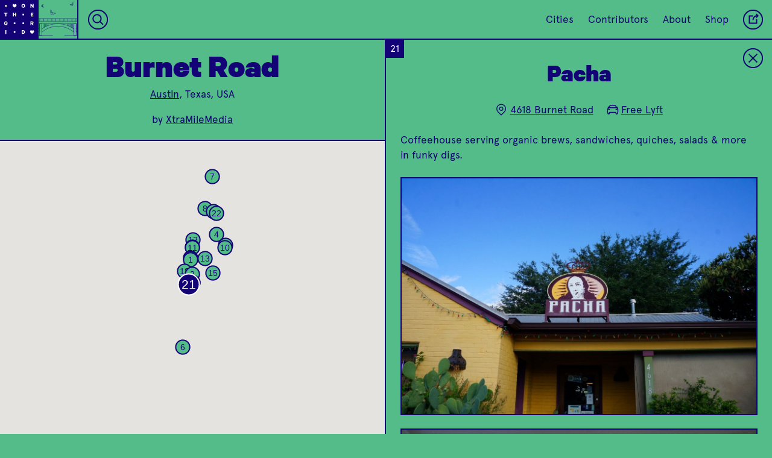

--- FILE ---
content_type: text/html; charset=utf-8
request_url: https://onthegrid.city/austin/burnet-road/pacha
body_size: 21282
content:

						



<!DOCTYPE html>
<html xmlns="http://www.w3.org/1999/xhtml" lang="en-US">

<head>
	
	<!-- Google tag (gtag.js) -->
	<script async src="https://www.googletagmanager.com/gtag/js?id=G-CG9MEZF1GC"></script>
	<script>
		window.dataLayer = window.dataLayer || [];
		function gtag() { dataLayer.push(arguments); }
		gtag('js', new Date());

		gtag('config', 'G-CG9MEZF1GC');
	</script>

	<meta charset="utf-8" />
	<meta name="viewport" content="width=device-width, initial-scale=1">
	<meta name="p:domain_verify" content="32394096c80b3c0481d53e6f19a13966" />
	<!-- BEGIN SEOmatic rendered SEO Meta -->

<title>On the Grid : Pacha</title>

<!-- Standard SEO -->

<meta http-equiv="Content-Type" content="text/html; charset=utf-8" />
<meta name="referrer" content="always" />
<meta name="keywords" content="city guide, travel, neighborhood guide, designers, creatives" />
<meta name="description" content="Coffeehouse serving organic brews, sandwiches, quiches, salads &amp; more in funky digs." />
<meta name="generator" content="SEOmatic" />
<link rel="canonical" href="https://onthegrid.city/austin/burnet-road/pacha" />
<meta name="geo.placename" content="On the Grid" />

<!-- Dublin Core basic info -->

<meta name="dcterms.Identifier" content="https://onthegrid.city/austin/burnet-road/pacha" />
<meta name="dcterms.Format" content="text/html" />
<meta name="dcterms.Relation" content="On the Grid" />
<meta name="dcterms.Language" content="en" />
<meta name="dcterms.Publisher" content="On the Grid" />
<meta name="dcterms.Type" content="text/html" />
<meta name="dcterms.Coverage" content="https://onthegrid.city/" />
<meta name="dcterms.Rights" content="Copyright &copy;2026 On the Grid." />
<meta name="dcterms.Title" content="Pacha" />
<meta name="dcterms.Creator" content="Hyperakt" />
<meta name="dcterms.Subject" content="city guide, travel, neighborhood guide, designers, creatives" />
<meta name="dcterms.Contributor" content="On the Grid" />
<meta name="dcterms.Date" content="2026-01-18" />
<meta name="dcterms.Description" content="Coffeehouse serving organic brews, sandwiches, quiches, salads &amp; more in funky digs." />

<!-- Facebook OpenGraph -->

<meta property="fb:profile_id" content="1813474468902784" />
<meta property="fb:app_id" content="1967471703536851" />
<meta property="og:type" content="website" />
<meta property="og:locale" content="en_us" />
<meta property="og:url" content="https://onthegrid.city/austin/burnet-road/pacha" />
<meta property="og:title" content="On the Grid : Pacha" />
<meta property="og:description" content="Coffeehouse serving organic brews, sandwiches, quiches, salads &amp; more in funky digs." />
<meta property="og:image" content="https://s3.amazonaws.com/onthegrid.city/assets/grid/austin/burnet-road/pacha/_facebookImageTransform/DSC03003-1.jpg" />
<meta property="og:image:type" content="image/jpeg" />
<meta property="og:image:width" content="1200" />
<meta property="og:image:height" content="630" />
<meta property="og:site_name" content="On the Grid" />
<meta property="og:see_also" content="https://twitter.com/onthegridcity" />
<meta property="og:see_also" content="https://www.instagram.com/@onthegridcity" />
<meta property="og:see_also" content="https://www.pinterest.com/onthegridcity" />

<!-- Twitter Card -->

<meta name="twitter:card" content="summary" />
<meta name="twitter:site" content="@onthegridcity" />
<meta name="twitter:title" content="On the Grid : Pacha" />
<meta name="twitter:description" content="Coffeehouse serving organic brews, sandwiches, quiches, salads &amp; more in funky digs." />
<meta name="twitter:image" content="https://s3.amazonaws.com/onthegrid.city/assets/grid/austin/burnet-road/pacha/DSC03003-1.jpg" />


<!-- Humans.txt authorship http://humanstxt.org -->

<link type="text/plain" rel="author" href="/humans.txt" />

<!-- Domain verification -->


<!-- Identity -->

<script type="application/ld+json">
{
    "@context": "http://schema.org",
    "@type": "Corporation",
    "name": "On the Grid",
    "description": "On the Grid is a collection of neighborhood guides lovingly curated by local creatives in cities around the world.",
    "url": "https://onthegrid.city",
    "sameAs": ["https://twitter.com/onthegridcity","https://www.instagram.com/@onthegridcity","https://www.pinterest.com/onthegridcity"],
    "telephone": "718.855.4250",
    "email": "&#111;&#110;&#116;&#104;&#101;&#103;&#114;&#105;&#100;&#64;&#104;&#121;&#112;&#101;&#114;&#97;&#107;&#116;&#46;&#99;&#111;&#109;",
    "location": {
        "@type": "Place",
        "name": "On the Grid",
        "description": "On the Grid is a collection of neighborhood guides lovingly curated by local creatives in cities around the world.",
        "telephone": "718.855.4250",
        "url": "https://onthegrid.city",
        "sameAs": ["https://twitter.com/onthegridcity","https://www.instagram.com/@onthegridcity","https://www.pinterest.com/onthegridcity"] 
    } 
}
</script>

<!-- WebSite -->

<script type="application/ld+json">
{
    "@context": "http://schema.org",
    "@type": "WebSite",
    "name": "On the Grid",
    "description": "On the Grid is a collection of neighborhood guides lovingly curated by local creatives in cities around the world.",
    "url": "https://onthegrid.city/",
    "image": "https://onthegrid.city/assets/site/_facebookImageTransform/OntheGrid.jpg",
    "sameAs": ["https://twitter.com/onthegridcity","https://www.instagram.com/@onthegridcity","https://www.pinterest.com/onthegridcity"],
    "copyrightHolder": {
        "@type": "Corporation",
        "name": "On the Grid",
        "description": "On the Grid is a collection of neighborhood guides lovingly curated by local creatives in cities around the world.",
        "url": "https://onthegrid.city",
        "sameAs": ["https://twitter.com/onthegridcity","https://www.instagram.com/@onthegridcity","https://www.pinterest.com/onthegridcity"],
        "telephone": "718.855.4250",
        "email": "&#111;&#110;&#116;&#104;&#101;&#103;&#114;&#105;&#100;&#64;&#104;&#121;&#112;&#101;&#114;&#97;&#107;&#116;&#46;&#99;&#111;&#109;",
        "location": {
            "@type": "Place",
            "name": "On the Grid",
            "description": "On the Grid is a collection of neighborhood guides lovingly curated by local creatives in cities around the world.",
            "telephone": "718.855.4250",
            "url": "https://onthegrid.city",
            "sameAs": ["https://twitter.com/onthegridcity","https://www.instagram.com/@onthegridcity","https://www.pinterest.com/onthegridcity"] 
        } 
    },
    "author": {
        "@type": "Corporation",
        "name": "On the Grid",
        "description": "On the Grid is a collection of neighborhood guides lovingly curated by local creatives in cities around the world.",
        "url": "https://onthegrid.city",
        "sameAs": ["https://twitter.com/onthegridcity","https://www.instagram.com/@onthegridcity","https://www.pinterest.com/onthegridcity"],
        "telephone": "718.855.4250",
        "email": "&#111;&#110;&#116;&#104;&#101;&#103;&#114;&#105;&#100;&#64;&#104;&#121;&#112;&#101;&#114;&#97;&#107;&#116;&#46;&#99;&#111;&#109;",
        "location": {
            "@type": "Place",
            "name": "On the Grid",
            "description": "On the Grid is a collection of neighborhood guides lovingly curated by local creatives in cities around the world.",
            "telephone": "718.855.4250",
            "url": "https://onthegrid.city",
            "sameAs": ["https://twitter.com/onthegridcity","https://www.instagram.com/@onthegridcity","https://www.pinterest.com/onthegridcity"] 
        } 
    },
    "creator": {
        "@type": "Corporation",
        "name": "Hyperakt",
        "url": "http://hyperakt.com",
        "location": {
            "@type": "Place",
            "name": "Hyperakt",
            "url": "http://hyperakt.com" 
        } 
    } 
}
</script>

<!-- Place -->

<script type="application/ld+json">
{
    "@context": "http://schema.org",
    "@type": "Place",
    "name": "On the Grid",
    "description": "On the Grid is a collection of neighborhood guides lovingly curated by local creatives in cities around the world.",
    "telephone": "718.855.4250",
    "url": "https://onthegrid.city",
    "sameAs": ["https://twitter.com/onthegridcity","https://www.instagram.com/@onthegridcity","https://www.pinterest.com/onthegridcity"] 
}
</script>

<!-- Main Entity of Page -->

<script type="application/ld+json">
{
    "@context": "http://schema.org",
    "@type": "WebPage",
    "name": "Pacha",
    "description": "Coffeehouse serving organic brews, sandwiches, quiches, salads &amp; more in funky digs.",
    "image": {
        "@type": "ImageObject",
        "url": "https://s3.amazonaws.com/onthegrid.city/assets/grid/austin/burnet-road/pacha/_facebookImageTransform/DSC03003-1.jpg",
        "width": "1200",
        "height": "630" 
    },
    "url": "https://onthegrid.city/austin/burnet-road/pacha",
    "mainEntityOfPage": "https://onthegrid.city/austin/burnet-road/pacha",
    "inLanguage": "en_us",
    "headline": "Pacha",
    "keywords": "city guide, travel, neighborhood guide, designers, creatives",
    "dateCreated": "2017-07-08T01:58:53+0000",
    "dateModified": "2018-09-06T18:52:17+0000",
    "datePublished": "2016-06-04T00:00:00+0000",
    "copyrightYear": "2016",
    "author": {
        "@type": "Corporation",
        "name": "On the Grid",
        "description": "On the Grid is a collection of neighborhood guides lovingly curated by local creatives in cities around the world.",
        "url": "https://onthegrid.city",
        "sameAs": ["https://twitter.com/onthegridcity","https://www.instagram.com/@onthegridcity","https://www.pinterest.com/onthegridcity"],
        "telephone": "718.855.4250",
        "email": "&#111;&#110;&#116;&#104;&#101;&#103;&#114;&#105;&#100;&#64;&#104;&#121;&#112;&#101;&#114;&#97;&#107;&#116;&#46;&#99;&#111;&#109;",
        "location": {
            "@type": "Place",
            "name": "On the Grid",
            "description": "On the Grid is a collection of neighborhood guides lovingly curated by local creatives in cities around the world.",
            "telephone": "718.855.4250",
            "url": "https://onthegrid.city",
            "sameAs": ["https://twitter.com/onthegridcity","https://www.instagram.com/@onthegridcity","https://www.pinterest.com/onthegridcity"] 
        } 
    },
    "publisher": {
        "@type": "Corporation",
        "name": "On the Grid",
        "description": "On the Grid is a collection of neighborhood guides lovingly curated by local creatives in cities around the world.",
        "url": "https://onthegrid.city",
        "sameAs": ["https://twitter.com/onthegridcity","https://www.instagram.com/@onthegridcity","https://www.pinterest.com/onthegridcity"],
        "telephone": "718.855.4250",
        "email": "&#111;&#110;&#116;&#104;&#101;&#103;&#114;&#105;&#100;&#64;&#104;&#121;&#112;&#101;&#114;&#97;&#107;&#116;&#46;&#99;&#111;&#109;",
        "location": {
            "@type": "Place",
            "name": "On the Grid",
            "description": "On the Grid is a collection of neighborhood guides lovingly curated by local creatives in cities around the world.",
            "telephone": "718.855.4250",
            "url": "https://onthegrid.city",
            "sameAs": ["https://twitter.com/onthegridcity","https://www.instagram.com/@onthegridcity","https://www.pinterest.com/onthegridcity"] 
        } 
    },
    "copyrightHolder": {
        "@type": "Corporation",
        "name": "On the Grid",
        "description": "On the Grid is a collection of neighborhood guides lovingly curated by local creatives in cities around the world.",
        "url": "https://onthegrid.city",
        "sameAs": ["https://twitter.com/onthegridcity","https://www.instagram.com/@onthegridcity","https://www.pinterest.com/onthegridcity"],
        "telephone": "718.855.4250",
        "email": "&#111;&#110;&#116;&#104;&#101;&#103;&#114;&#105;&#100;&#64;&#104;&#121;&#112;&#101;&#114;&#97;&#107;&#116;&#46;&#99;&#111;&#109;",
        "location": {
            "@type": "Place",
            "name": "On the Grid",
            "description": "On the Grid is a collection of neighborhood guides lovingly curated by local creatives in cities around the world.",
            "telephone": "718.855.4250",
            "url": "https://onthegrid.city",
            "sameAs": ["https://twitter.com/onthegridcity","https://www.instagram.com/@onthegridcity","https://www.pinterest.com/onthegridcity"] 
        } 
    },
    "breadcrumb": {
        "@type": "BreadcrumbList",
        "itemListElement": [
            {
                "@type": "ListItem",
                "position": "1",
                "item": {
                    "@id": "https://onthegrid.city/",
                    "name": "Home" 
                } 
            },
            {
                "@type": "ListItem",
                "position": "2",
                "item": {
                    "@id": "https://onthegrid.city/austin",
                    "name": "Austin" 
                } 
            },
            {
                "@type": "ListItem",
                "position": "3",
                "item": {
                    "@id": "https://onthegrid.city/austin/burnet-road",
                    "name": "Burnet Road" 
                } 
            },
            {
                "@type": "ListItem",
                "position": "4",
                "item": {
                    "@id": "https://onthegrid.city/austin/burnet-road/pacha",
                    "name": "Pacha" 
                } 
            }
        ] 
    } 
}
</script>

<!-- Breadcrumbs -->

<script type="application/ld+json">
{
    "@context": "http://schema.org",
    "@type": "BreadcrumbList",
    "itemListElement": [
        {
            "@type": "ListItem",
            "position": "1",
            "item": {
                "@id": "https://onthegrid.city/",
                "name": "Home" 
            } 
        },
        {
            "@type": "ListItem",
            "position": "2",
            "item": {
                "@id": "https://onthegrid.city/austin",
                "name": "Austin" 
            } 
        },
        {
            "@type": "ListItem",
            "position": "3",
            "item": {
                "@id": "https://onthegrid.city/austin/burnet-road",
                "name": "Burnet Road" 
            } 
        },
        {
            "@type": "ListItem",
            "position": "4",
            "item": {
                "@id": "https://onthegrid.city/austin/burnet-road/pacha",
                "name": "Pacha" 
            } 
        }
    ] 
}
</script>

<!-- Google Tag Manager -->


<!-- Google Analytics -->

<script>
  (function(i,s,o,g,r,a,m){i['GoogleAnalyticsObject']=r;i[r]=i[r]||function(){
  (i[r].q=i[r].q||[]).push(arguments)},i[r].l=1*new Date();a=s.createElement(o),
  m=s.getElementsByTagName(o)[0];a.async=1;a.src=g;m.parentNode.insertBefore(a,m)
  })(window,document,'script','//www.google-analytics.com/analytics.js','ga');

  ga('create', 'UA-411958-31', 'auto');
  ga('send', 'pageview');
</script>
<!-- END SEOmatic rendered SEO Meta -->
		<link rel="stylesheet" href="/re/styles/css/style.css?v=0.2.8">

	
	<link rel="icon" type="image/png" href="/favicons/favicon-32x32.png" sizes="32x32" />
	<link rel="icon" type="image/png" href="/favicons/favicon-16x16.png" sizes="16x16" />
	
	
				<style type="text/css">
.bg-transparent {
	background-color: transparent;
}

.color-transparent {
	color: transparent;
}

.border-transparent {
	border-color: transparent;
}

.bg-primary_color, .hover-bg-primary_color:hover, .btn__text:hover, .btn__text.loading, .otg_logo, .photo-loader, .place .grid_main .place_number, #siteLoader, #quickSearch .results a:hover,#quickSearch .results a:active  {
	background-color: #130377;
}

.bg-primary_color--translucent {
	background-color: rgba(19,3,119,.9);
}

.bg-secondary_color, .hover-bg-secondary_color:hover, #quickSearch.focus {
	background-color: #ffffff;
}

.color-primary_color, .hover-color-primary_color:hover, .btn__text, .flickity-prev-next-button, #quickSearch.focus input {
	color: #130377;
}

.field-input::placeholder {
	color: rgba(19,3,119,.6);
}

.color-secondary_color, .hover-color-secondary_color:hover, .btn__text:hover, .btn__text.loading, .btn__mobile-nav, .place .grid_main .place_number, #quickSearch .results a:hover,#quickSearch .results a:active {
	color: #ffffff;
}

.border-primary_color, .hover-border-primary_color:hover, .flickity-prev-next-button, .field-input, .btn__text, .line-break, .place .grid_main .place_number {
	border-color: #130377;
}

.border-secondary_color, .hover-border-secondary_color:hover {
	border-color: #ffffff
}

.fill-primary_color, .fill-svg-primary_color svg, .fill-svg-primary_color svg *,
.hover-fill-svg-primary_color:hover, .hover-fill-svg-primary_color:hover svg, .hover-fill-svg-primary_color:hover svg *,
.loader.page-loadersvg, .loader.photo-loader.dynamic svg {
	fill: #130377;
}

.fill-secondary_color, .fill-svg-secondary_color svg, .fill-svg-secondary_color svg *,
hover-fill-svg-secondary_color:hover, .hover-fill-svg-secondary_color:hover svg, .hover-fill-svg-secondary_color:hover svg *,
.otg_logo, .flickity-prev-next-button .arrow, .loader.photo-loader svg, .button__place-type.selected svg, #siteLoader svg {
	fill: #ffffff;
}

.selected-btn-primary_color .button__place-type.selected svg, .selected-btn-primary_color .button__place-type.selected svg * {
	fill: #130377;
	stroke: #ffffff
}

.stroke-primary_color, .stroke-svg-primary_color svg, .stroke-svg-primary_color svg *,
.hover-stroke-svg-primary_color:hover, .hover-stroke-svg-primary_color:hover svg, .hover-stroke-svg-primary_color:hover svg *,
.button__place-type svg, .contact_list svg, .grid_item-place_types svg, .btn__icon svg, .flickity-prev-next-button svg {
	stroke: #130377;
}

.stroke-secondary_color, .stroke-svg-secondary_color svg, .stroke-svg-secondary_color svg *,
hover-stroke-svg-secondary_color:hover, .hover-stroke-svg-secondary_color:hover svg, .hover-stroke-svg-secondary_color:hover svg *,
.btn__mobile-nav svg {
	stroke: #ffffff;
}

.outline-primary_color {
	outline-color: #130377;
}

input[type=radio]:checked + label {
	background-color: #130377;
	color: #ffffff;
}.btn.btn__reverse:hover,.btn.btn__reverse:focus {
	outline: 0;
	background-color: rgba(19, 3, 119, .25);
}

.btn.btn__reverse[aria-pressed="true"]
{
	background-color: #ffffff;
	color: #130377;
}

/* Home */
.landmark_wrap svg {
	stroke: #ffffff;
}

.landmark_wrap svg * {
	stroke: #ffffff;
}

.tile__city:not(.coming-soon):hover .landmark_wrap svg,
.tile__city:not(.coming-soon):hover .landmark_wrap svg path,
.tile__city:not(.coming-soon):hover .landmark_wrap svg rect,
.tile__city:not(.coming-soon):hover .landmark_wrap svg polygon,
.tile__city:not(.coming-soon):hover .landmark_wrap svg line,
.tile__city:not(.coming-soon):hover .landmark_wrap svg circle,
.tile__city:not(.coming-soon):hover .landmark_wrap svg polyline
{
	stroke: #130377;
}

.cities_toggle_label svg {
	stroke: #130377;
}

.cities_toggle_radio:checked + .cities_toggle_label svg .selected-fill {
	fill: #130377;
}

.hoods_sort,
.cities_sort {
	background-image: url("data:image/svg+xml;utf8,<svg xmlns='http://www.w3.org/2000/svg' width='9.141' height='5.443' viewBox='0 0 9.141 5.443' fill='%23ffffff'><path d='M0 0h9.141L4.57 5.443z'/></svg>");
}

/* City */
.city .landmark_wrap svg {
	stroke: #130377;
}

.city .landmark_wrap svg * {
	stroke: #130377;
}

/* Hood/Place */
.city_landmark_link svg, .city_landmark_link svg * {
	stroke: #130377;
}

#topContent .place:before, #topContent .next-place:before {
	background-image: linear-gradient(to bottom, transparent, #130377);
}

.grid_container.flickity-enabled {
	background-color: #ffffff;
}

.tile.tile__place.hovered .grid_item-heading_wrap,
.tile.tile__place > a:focus .grid_item-heading_wrap,
.tile__hood[data-status="active"].hovered .grid_item-heading_wrap,
.tile__hood[data-status="active"] > a:focus .grid_item-heading_wrap,
.tile.tile__place.hovered .grid_item-tileback,
.tile.tile__place > a:focus .grid_item-tileback
{
		background-color: #130377 !important;
		color: #ffffff;
		border-color: #130377;
}

.tile.tile__place.hovered .status,
.tile.tile__place > a:focus .status,
.tile.tile__hood.hovered .status,
.tile.tile__hood > a:focus .status
{
	border-color: #ffffff;
}

.tile.tile__place.hovered .place_number,
.tile.tile__place > a:focus .place_number,
.tile.tile__hood.hovered .place_number,
.tile.tile__hood > a:focus .place_number
{
	color: #ffffff;
	background-color: #130377 !important;
}

.filter-gradient-primary_color .flickity-viewport:after {
		background-image: linear-gradient(to left, #130377 20%, rgba(19, 3, 119,.5) 80%, rgba(19, 3, 119,0));
}

.mobile-filter-carousel.filter-gradient-secondary_color .flickity-viewport:before {
	background-image: linear-gradient(to right, #ffffff 20%, rgba(255, 255, 255,.5) 80%, rgba(255, 255, 255,0));
}
.mobile-filter-carousel.filter-gradient-secondary_color .flickity-viewport:after {
		background-image: linear-gradient(to left, #ffffff 20%, rgba(255, 255, 255,.5) 80%, rgba(255, 255, 255,0));
}

.bg-dynamic_color {
			background-color: #54bc89;
		}
			
		.fill-dynamic_color, .fill-svg-dynamic_color svg *, .button__place-type svg {
			fill: #54bc89;
		}
		
				.mobile-filter-carousel .flickity-viewport:before {
			background-image: linear-gradient(to right, #54bc89 20%, rgba(84, 188, 137,.5) 80%, rgba(84, 188, 137,0));
		}
		
		.mobile-filter-carousel .flickity-viewport:after {
			background-image: linear-gradient(to left, #54bc89 20%, rgba(84, 188, 137,.5) 80%, rgba(84, 188, 137,0));	
		}
		
		#siteLoader {
			background-color: #54bc89;
		}
</style></head>

<body class="place-open color-primary_color bg-dynamic_color
		
				
	" grid-type="neighborhood">
		<div class="header_spacer"></div>

	<header>
					<nav id="mainNav" class="topnav border-primary_color bg-dynamic_color color-primary_color">
	<a class="home" href="https://onthegrid.city/"><svg class="otg_logo" xmlns="http://www.w3.org/2000/svg" xmlns:xlink="http://www.w3.org/1999/xlink" width="55px" height="55px" viewBox="0 0 53 53">
	<defs>
		<path id="o" d="M5.991,8.607c-1.455,0-2.458-1.103-2.458-2.608C3.532,4.486,4.536,3.393,5.991,3.393
	c1.465,0,2.477,1.094,2.477,2.606C8.467,7.506,7.456,8.607,5.991,8.607z M5.991,4.552c-0.682,0-1.125,0.576-1.125,1.447
	c0,0.873,0.443,1.449,1.125,1.449c0.683,0,1.145-0.576,1.145-1.449C7.135,5.128,6.673,4.552,5.991,4.552z"/>
		<path id="n" d="M8.229,8.523h-1.07L5.046,5.572v2.954H3.771v-5.05h1.234l1.949,2.779V3.475h1.274V8.523z"/>
		<path id="t" d="M3.78,3.476H8.22V4.61H6.658v3.914H5.334V4.609H3.78V3.476z"/>
		<path id="h" d="M8.299,3.476v5.049H6.975V6.525H5.025v1.998H3.701V3.476h1.324v1.916h1.949V3.476H8.299z"/>
		<path id="e" d="M7.805,3.476V4.61H5.494V5.4h2.111v1.11H5.494v0.871h2.312v1.143H4.194V3.476H7.805z"/>
		<path id="g" d="M6.291,6.813V5.828h2.09v0.5c0,1.399-0.922,2.279-2.262,2.279c-1.464,0-2.5-1.068-2.5-2.607
			C3.618,4.461,4.654,3.393,6.102,3.393c1.299,0,2.048,0.748,2.236,1.775H6.99c-0.14-0.385-0.411-0.616-0.888-0.616
			c-0.732,0-1.151,0.608-1.151,1.446c0,0.865,0.443,1.449,1.167,1.449c0.501,0,0.831-0.246,0.954-0.634H6.291z"/>
		<path id="r" d="M5.165,6.854v1.67H3.857v-5.05h2.27c1.086,0,1.834,0.617,1.834,1.719c0,0.766-0.387,1.292-1.004,1.522l1.186,1.81
			H6.677l-1.052-1.67L5.165,6.854L5.165,6.854z M5.165,5.802h0.823c0.469,0,0.682-0.238,0.682-0.608c0-0.369-0.213-0.608-0.682-0.608
			H5.165V5.802z"/>
		<path id="i" d="M6.662,8.525H5.337V3.475h1.324L6.662,8.525L6.662,8.525z"/>
		<path id="d" d="M3.771,3.476h1.908c1.588,0,2.549,0.987,2.549,2.524c0,1.538-0.961,2.524-2.549,2.524H3.771V3.476z M5.613,7.382
			c0.839,0,1.309-0.535,1.309-1.382c0-0.854-0.469-1.391-1.309-1.391H5.07v2.771L5.613,7.382L5.613,7.382z"/>
		<path id="heart" d="M8.723,5.118h0.002c0-0.742-0.641-1.558-1.383-1.558H7.334C6.614,3.565,6.203,4.336,6,4.717
			C5.805,4.338,5.381,3.562,4.658,3.562c-0.742,0-1.382,0.815-1.382,1.558c0,0.335-0.116,1.467,2.725,3.32
			C8.841,6.586,8.723,5.454,8.723,5.118z"/>
		<path id="dot" d="M4.9,4.9h2.2v2.2h-2.2V4.9z"/>
	</defs>
	<g class="otg_logo_grid">
		<use x="2" y="2" xlink:href="#dot" transform-origin="8 8" />
		<use x="14" y="2" xlink:href="#heart" transform-origin="20 8" />
		<use x="26" y="2" xlink:href="#o" transform-origin="32 8" />	
		<use x="38" y="2" xlink:href="#n" transform-origin="44 8"  />
		
		<use x="2" y="14" xlink:href="#t" transform-origin="8 20" />	
		<use x="14" y="14" xlink:href="#h" transform-origin="20 20"  />	
		<use x="26" y="14" xlink:href="#dot" transform-origin="32 20"  />	
		<use x="38" y="14" xlink:href="#e" transform-origin="44 20"  />	
		
		<use x="2" y="26" xlink:href="#g" transform-origin="8 32"  />	
		<use x="14" y="26" xlink:href="#dot" transform-origin="20 32"  />	
		<use x="26" y="26" xlink:href="#dot" transform-origin="32 32"  />	
		<use x="38" y="26" xlink:href="#r" transform-origin="44 32"  />	
		
		<use x="2" y="38" xlink:href="#i" transform-origin="8 44"  />	
		<use x="14" y="38" xlink:href="#dot" transform-origin="20 44"  />	
		<use x="26" y="38" xlink:href="#d" transform-origin="32 44"  />	
		<use x="38" y="38" xlink:href="#heart" transform-origin="44 44"  />
	</g>
</svg><svg class="otg_logo otg_logo__heart" xmlns="http://www.w3.org/2000/svg" width="45.706" height="45.706" viewBox="0 0 45.706 45.706"><path fill="#FFF" d="M5.4 5.123h2.286v2.286H5.4zM5.4 16.228h2.286v2.285H5.4zM5.4 27.333h2.286v2.286H5.4zM5.4 38.437h2.286v2.285H5.4zM16.504 5.123h2.286v2.286h-2.286zM16.504 16.228h2.286v2.285h-2.286zM16.504 27.333h2.286v2.286h-2.286zM16.504 38.437h2.286v2.285h-2.286zM27.609 5.123h2.285v2.286h-2.285zM27.609 27.333h2.285v2.286h-2.285zM27.609 38.437h2.285v2.285h-2.285zM38.713 5.123h2.286v2.286h-2.286zM38.713 16.228h2.286v2.285h-2.286zM38.713 27.333h2.286v2.286h-2.286zM38.713 38.437h2.286v2.285h-2.286z"/><path fill="#FFF" d="M31.389 16.821c.001-.699-.603-1.468-1.302-1.468H30.078c-.678.005-1.065.732-1.257 1.089-.184-.357-.584-1.09-1.266-1.09-.699 0-1.304.769-1.304 1.468 0 .316-.108 1.383 2.569 3.131 2.68-1.747 2.569-2.814 2.569-3.13z"/></svg></a><a class="city_landmark_link mobile-hide hover-bg-secondary_color" href="https://onthegrid.city/austin">
		<div class="landmark_inner_wrap">
			<svg version="1.1" id="Layer_1" xmlns="http://www.w3.org/2000/svg" xmlns:xlink="http://www.w3.org/1999/xlink" x="0px" y="0px"	 width="1641.2px" height="628.2px" viewBox="0 0 1641.2 628.2" enable-background="new 0 0 1641.2 628.2" xml:space="preserve"><g>	<path fill="none" stroke="#FFFFFF" stroke-width="3" stroke-miterlimit="10" d="M820.6,427.3c99.2,0,189.7,36.6,259.9,97v-52.5		c-72.4-53.6-162.7-85.3-259.9-85.3s-187.5,31.7-259.9,85.3v52.5C630.9,463.9,721.4,427.3,820.6,427.3z"/></g><rect x="519.8" y="386.5" fill="none" stroke="#FFFFFF" stroke-width="3" stroke-miterlimit="10" width="40.9" height="190.5"/><rect x="1080.5" y="386.5" fill="none" stroke="#FFFFFF" stroke-width="3" stroke-miterlimit="10" width="40.9" height="190.5"/><line fill="none" stroke="#FFFFFF" stroke-width="3" stroke-miterlimit="10" x1="458.5" y1="577" x2="738.8" y2="577"/><line fill="none" stroke="#FFFFFF" stroke-width="3" stroke-miterlimit="10" x1="1172.5" y1="577" x2="927.8" y2="577"/><line fill="none" stroke="#FFFFFF" stroke-width="3" stroke-miterlimit="10" x1="1121.4" y1="386.5" x2="1121.4" y2="471.8"/><line fill="none" stroke="#FFFFFF" stroke-width="3" stroke-miterlimit="10" x1="1060.1" y1="386.5" x2="1060.1" y2="457.6"/><line fill="none" stroke="#FFFFFF" stroke-width="3" stroke-miterlimit="10" x1="1039.7" y1="386.5" x2="1039.7" y2="444.9"/><line fill="none" stroke="#FFFFFF" stroke-width="3" stroke-miterlimit="10" x1="1019.2" y1="386.5" x2="1019.2" y2="433.8"/><line fill="none" stroke="#FFFFFF" stroke-width="3" stroke-miterlimit="10" x1="978.4" y1="386.5" x2="978.4" y2="415.5"/><line fill="none" stroke="#FFFFFF" stroke-width="3" stroke-miterlimit="10" x1="998.8" y1="386.5" x2="998.8" y2="424"/><line fill="none" stroke="#FFFFFF" stroke-width="3" stroke-miterlimit="10" x1="1080.5" y1="386.5" x2="1080.5" y2="471.8"/><line fill="none" stroke="#FFFFFF" stroke-width="3" stroke-miterlimit="10" x1="581.1" y1="386.5" x2="581.1" y2="457.6"/><line fill="none" stroke="#FFFFFF" stroke-width="3" stroke-miterlimit="10" x1="601.5" y1="386.5" x2="601.5" y2="444.9"/><line fill="none" stroke="#FFFFFF" stroke-width="3" stroke-miterlimit="10" x1="622" y1="386.5" x2="622" y2="433.8"/><line fill="none" stroke="#FFFFFF" stroke-width="3" stroke-miterlimit="10" x1="662.8" y1="386.5" x2="662.8" y2="415.5"/><line fill="none" stroke="#FFFFFF" stroke-width="3" stroke-miterlimit="10" x1="642.4" y1="386.5" x2="642.4" y2="424"/><g>	<path fill="none" stroke="#FFFFFF" stroke-width="3" stroke-miterlimit="10" d="M1381.3,427.3c99.2,0,189.7,36.6,259.9,97v-52.5		c-72.4-53.6-162.7-85.3-259.9-85.3s-187.5,31.7-259.9,85.3v52.5C1191.6,463.9,1282.1,427.3,1381.3,427.3z"/></g><line fill="none" stroke="#FFFFFF" stroke-width="3" stroke-miterlimit="10" x1="1620.8" y1="386.5" x2="1620.8" y2="457.6"/><line fill="none" stroke="#FFFFFF" stroke-width="3" stroke-miterlimit="10" x1="1600.3" y1="386.5" x2="1600.3" y2="444.9"/><line fill="none" stroke="#FFFFFF" stroke-width="3" stroke-miterlimit="10" x1="1579.9" y1="386.5" x2="1579.9" y2="433.8"/><line fill="none" stroke="#FFFFFF" stroke-width="3" stroke-miterlimit="10" x1="1539" y1="386.5" x2="1539" y2="415.5"/><line fill="none" stroke="#FFFFFF" stroke-width="3" stroke-miterlimit="10" x1="1559.5" y1="386.5" x2="1559.5" y2="424"/><line fill="none" stroke="#FFFFFF" stroke-width="3" stroke-miterlimit="10" x1="1141.8" y1="386.5" x2="1141.8" y2="457.6"/><line fill="none" stroke="#FFFFFF" stroke-width="3" stroke-miterlimit="10" x1="1162.2" y1="386.5" x2="1162.2" y2="444.9"/><line fill="none" stroke="#FFFFFF" stroke-width="3" stroke-miterlimit="10" x1="1182.7" y1="386.5" x2="1182.7" y2="433.8"/><line fill="none" stroke="#FFFFFF" stroke-width="3" stroke-miterlimit="10" x1="1223.5" y1="386.5" x2="1223.5" y2="415.5"/><line fill="none" stroke="#FFFFFF" stroke-width="3" stroke-miterlimit="10" x1="1203.1" y1="386.5" x2="1203.1" y2="424"/><g>	<path fill="none" stroke="#FFFFFF" stroke-width="3" stroke-miterlimit="10" d="M259.9,427.3c99.2,0,189.7,36.6,259.9,97v-52.5		c-72.4-53.6-162.7-85.3-259.9-85.3S72.4,418.2,0,471.8v52.5C70.2,463.9,160.7,427.3,259.9,427.3z"/></g><line fill="none" stroke="#FFFFFF" stroke-width="3" stroke-miterlimit="10" x1="499.4" y1="386.5" x2="499.4" y2="457.6"/><line fill="none" stroke="#FFFFFF" stroke-width="3" stroke-miterlimit="10" x1="479" y1="386.5" x2="479" y2="444.9"/><line fill="none" stroke="#FFFFFF" stroke-width="3" stroke-miterlimit="10" x1="458.5" y1="386.5" x2="458.5" y2="433.8"/><line fill="none" stroke="#FFFFFF" stroke-width="3" stroke-miterlimit="10" x1="417.7" y1="386.5" x2="417.7" y2="415.5"/><line fill="none" stroke="#FFFFFF" stroke-width="3" stroke-miterlimit="10" x1="438.1" y1="386.5" x2="438.1" y2="424"/><line fill="none" stroke="#FFFFFF" stroke-width="3" stroke-miterlimit="10" x1="20.4" y1="386.5" x2="20.4" y2="457.6"/><line fill="none" stroke="#FFFFFF" stroke-width="3" stroke-miterlimit="10" x1="40.9" y1="386.5" x2="40.9" y2="444.9"/><line fill="none" stroke="#FFFFFF" stroke-width="3" stroke-miterlimit="10" x1="61.3" y1="386.5" x2="61.3" y2="433.8"/><line fill="none" stroke="#FFFFFF" stroke-width="3" stroke-miterlimit="10" x1="102.2" y1="386.5" x2="102.2" y2="415.5"/><line fill="none" stroke="#FFFFFF" stroke-width="3" stroke-miterlimit="10" x1="81.7" y1="386.5" x2="81.7" y2="424"/><line fill="none" stroke="#FFFFFF" stroke-width="3" stroke-miterlimit="10" x1="560.7" y1="386.5" x2="560.7" y2="471.8"/><line fill="none" stroke="#FFFFFF" stroke-width="3" stroke-miterlimit="10" x1="519.8" y1="386.5" x2="519.8" y2="471.8"/><line fill="none" stroke="#FFFFFF" stroke-width="3" stroke-miterlimit="10" x1="1245.8" y1="303.9" x2="1245.8" y2="345.6"/><line fill="none" stroke="#FFFFFF" stroke-width="3" stroke-miterlimit="10" x1="1180.4" y1="303.9" x2="1180.4" y2="345.6"/><line fill="none" stroke="#FFFFFF" stroke-width="3" stroke-miterlimit="10" x1="1311.2" y1="303.9" x2="1311.2" y2="345.6"/><line fill="none" stroke="#FFFFFF" stroke-width="3" stroke-miterlimit="10" x1="1376.6" y1="303.9" x2="1376.6" y2="345.6"/><line fill="none" stroke="#FFFFFF" stroke-width="3" stroke-miterlimit="10" x1="1311.2" y1="303.9" x2="1311.2" y2="345.6"/><line fill="none" stroke="#FFFFFF" stroke-width="3" stroke-miterlimit="10" x1="1442" y1="303.9" x2="1442" y2="345.6"/><line fill="none" stroke="#FFFFFF" stroke-width="3" stroke-miterlimit="10" x1="1507.4" y1="303.9" x2="1507.4" y2="345.6"/><line fill="none" stroke="#FFFFFF" stroke-width="3" stroke-miterlimit="10" x1="1572.8" y1="303.9" x2="1572.8" y2="345.6"/><line fill="none" stroke="#FFFFFF" stroke-width="3" stroke-miterlimit="10" x1="1115" y1="303.9" x2="1115" y2="345.6"/><line fill="none" stroke="#FFFFFF" stroke-width="3" stroke-miterlimit="10" x1="1049.6" y1="303.9" x2="1049.6" y2="345.6"/><line fill="none" stroke="#FFFFFF" stroke-width="3" stroke-miterlimit="10" x1="984.2" y1="303.9" x2="984.2" y2="345.6"/><line fill="none" stroke="#FFFFFF" stroke-width="3" stroke-miterlimit="10" x1="918.8" y1="303.9" x2="918.8" y2="345.6"/><line fill="none" stroke="#FFFFFF" stroke-width="3" stroke-miterlimit="10" x1="853.4" y1="303.9" x2="853.4" y2="345.6"/><line fill="none" stroke="#FFFFFF" stroke-width="3" stroke-miterlimit="10" x1="788" y1="303.9" x2="788" y2="345.6"/><line fill="none" stroke="#FFFFFF" stroke-width="3" stroke-miterlimit="10" x1="722.6" y1="303.9" x2="722.6" y2="345.6"/><line fill="none" stroke="#FFFFFF" stroke-width="3" stroke-miterlimit="10" x1="657.2" y1="303.9" x2="657.2" y2="345.6"/><line fill="none" stroke="#FFFFFF" stroke-width="3" stroke-miterlimit="10" x1="591.8" y1="303.9" x2="591.8" y2="345.6"/><line fill="none" stroke="#FFFFFF" stroke-width="3" stroke-miterlimit="10" x1="526.4" y1="303.9" x2="526.4" y2="345.6"/><line fill="none" stroke="#FFFFFF" stroke-width="3" stroke-miterlimit="10" x1="461" y1="303.9" x2="461" y2="345.6"/><line fill="none" stroke="#FFFFFF" stroke-width="3" stroke-miterlimit="10" x1="395.6" y1="303.9" x2="395.6" y2="345.6"/><line fill="none" stroke="#FFFFFF" stroke-width="3" stroke-miterlimit="10" x1="330.2" y1="303.9" x2="330.2" y2="345.6"/><line fill="none" stroke="#FFFFFF" stroke-width="3" stroke-miterlimit="10" x1="264.8" y1="303.9" x2="264.8" y2="345.6"/><line fill="none" stroke="#FFFFFF" stroke-width="3" stroke-miterlimit="10" x1="199.4" y1="303.9" x2="199.4" y2="345.6"/><line fill="none" stroke="#FFFFFF" stroke-width="3" stroke-miterlimit="10" x1="134" y1="303.9" x2="134" y2="345.6"/><line fill="none" stroke="#FFFFFF" stroke-width="3" stroke-miterlimit="10" x1="68.7" y1="303.9" x2="68.7" y2="345.6"/><path fill="none" stroke="#FFFFFF" stroke-width="3" stroke-miterlimit="10" d="M330.2,345.6"/><path fill="none" stroke="#FFFFFF" stroke-width="3" stroke-miterlimit="10" d="M343,303.9"/><path fill="none" stroke="#FFFFFF" stroke-width="3" stroke-miterlimit="10" d="M756.8,206.2c-6.6,11.7-20.7,11.1-26.2,9.7	c1.9-2.8,2.8-4,7.7-11.1c-3.8,5.5-6.7,3.7-8.6,2.4c-2-1.4-4.6-3.4-0.8-8.9c-4.9,7.1-5.8,8.3-7.7,11.1c-3.2-4.7-8.7-17.7,0-28	l-18.7-22.3c0,0,5.2,21.5-5.9,36.3c9.4,6.6,20.3,28.9,10.5,43.1l0,0c0,0,1,0.7,1,0.7c9.8-14.1,34.6-11.7,44-5.1	c10-15.6,32-18.1,32-18.1L756.8,206.2z"/><path fill="none" stroke="#FFFFFF" stroke-width="3" stroke-miterlimit="10" d="M582,107.7c-7.3,1.5-12.2-4.6-13.6-7.4	c1.8-0.2,2.7-0.3,7.4-0.8c-3.7,0.4-4-1.4-4.1-2.7c-0.1-1.3-0.3-3.2,3.4-3.6c-4.7,0.5-5.6,0.6-7.4,0.8c0.8-3.1,4.2-10.1,11.7-10.2	l2.5-15.9c0,0-7.1,10-17.3,10.8c0.7,6.3-4.6,19-14.1,20.1l0,0l0.1,0.7c9.5-1,17.5,10.2,18.2,16.5c10.1-1.5,19.2,6.8,19.2,6.8	L582,107.7z"/><path fill="none" stroke="#FFFFFF" stroke-width="3" stroke-miterlimit="10" d="M1055.8,54.7c5.5,6.3,2.2,14.5,0.2,17.4	c-1.2-1.7-1.7-2.5-4.9-6.8c2.4,3.4,0.8,4.7-0.4,5.6c-1.2,0.9-3,2-5.4-1.4c3.1,4.4,3.6,5.1,4.9,6.8c-3.4,0.9-12.2,1.3-16.4-5.9	l-17,6.2c0,0,13.7,1.5,20.1,11.1c5.8-4.1,21.2-5.8,27.5,2.9l0,0c0,0,0.6-0.4,0.6-0.4c-6.2-8.8,0.5-22.7,6.3-26.9	c-7-9.2-3.9-22.6-3.9-22.6L1055.8,54.7z"/><line fill="none" stroke="#FFFFFF" stroke-width="3" stroke-miterlimit="10" x1="0" y1="345.6" x2="1631.2" y2="345.6"/><line fill="none" stroke="#FFFFFF" stroke-width="3" stroke-miterlimit="10" x1="0" y1="303.9" x2="1631.2" y2="303.9"/><line fill="none" stroke="#FFFFFF" stroke-width="3" stroke-miterlimit="10" x1="1631.2" y1="386.5" x2="0" y2="386.5"/></svg>
		</div>
	</a><div id="quickSearch">
		<button class="btn btn__icon btn__nav stroke-svg-#ffffff hover-stroke-svg-#130377 hover-fill-svg-#ffffff js-toggle-quickSearch">
			<div class="svg_wrap">
				<svg vector-effect="non-scaling-stroke" xmlns="http://www.w3.org/2000/svg" viewBox="0 0 38 38"><circle fill="none" stroke-width="2" stroke-miterlimit="10" cx="19" cy="19" r="18"/><g fill="none" stroke-width="2"><circle cx="17.2" cy="17.2" r="7.7"/><path d="M22.7 22.7l5.9 5.9"/></g></svg>			</div>
		</button>
		
		<input placeholder="Search Cities and Neighborhoods" class="color-secondary_color bg-transparent" disabled>
		
		<button class="btn close btn__icon stroke-svg-primary_color hover-stroke-svg-secondary_color hover-fill-svg-primary_color js-close">
			<div class="svg_wrap">
				<svg vector-effect="non-scaling-stroke" xmlns="http://www.w3.org/2000/svg" viewBox="0 0 38 38"><circle fill="none" stroke="#130377" stroke-width="2" stroke-miterlimit="10" cx="19" cy="19" r="18"/><path fill="none" stroke="#130377" stroke-width="2" d="M11 11l16 16m-16 0l16-16"/></svg>			</div>
		</button>
		<ul class="results color-primary_color bg-secondary_color"></ul>
	</div><div class="flex flex__align-center margin-left__auto">
		<ul class="links mobile-hide">
							<li><a href="https://onthegrid.city/#cities" >Cities</a></li>
							<li><a href="https://onthegrid.city/contributors" >Contributors</a></li>
							<li><a href="https://onthegrid.city/about" >About</a></li>
							<li><a href="https://www.shopneighborwoods.com/collections" target="_blank">Shop</a></li>
					</ul>
		
		<button class="btn btn__icon btn__nav stroke-svg-#ffffff hover-stroke-svg-secondary_color hover-fill-svg-primary_color js-toggle-share">
			<div class="svg_wrap">
				<svg vector-effect="non-scaling-stroke" xmlns="http://www.w3.org/2000/svg" viewBox="0 0 38 38"><g fill="none" stroke="#130377" stroke-width="2"><circle stroke-miterlimit="10" cx="19" cy="19" r="18"/><path d="M25.8 18.1v7.8H12.1V12.2h7.3M25 8.3l3.5 3.5-3.5 3.4m-6 4.7c0-4.7 3.8-8.4 8.4-8.4"/></g></svg>			</div>
		</button>
				<button class="btn btn__icon btn__nav stroke-svg-#ffffff hover-stroke-svg-secondary_color hover-fill-svg-primary_color js-toggle-menu mobile-show">
			<div class="svg_wrap">
				<svg vector-effect="non-scaling-stroke" xmlns="http://www.w3.org/2000/svg" viewBox="0 0 38 38"><g fill="none" stroke="#130377" stroke-width="2"><circle stroke-miterlimit="10" cx="19" cy="19" r="18"/><path d="M10.3 12h17.4m-17.4 7h17.4m-17.4 7h17.4"/></g></svg>			</div>
		</button>
	</div>
</nav>
	
	<button id="mobileToggleMap" class="btn btn__icon btn__icon--large btn__toggle btn__nav js-toggle-map stroke-svg-primary_color fill-svg-secondary_color" disabled>
		<div class="btn__wrap drop-shadow action"><svg xmlns="http://www.w3.org/2000/svg" width="56.3" height="56.3" viewBox="0 0 56.3 56.3"><title>Map</title><ellipse fill="none" stroke="#133077" stroke-width="2" stroke-miterlimit="10" cx="28.025" cy="28.025" rx="26.5" ry="26.5"/><path vector-effect="non-scaling-stroke" fill="none" stroke="#133077" stroke-width="2" d="M33.391 12.824l-9.869 3.536-9.87-3.536v27.117l10.073 3.535 9.461-3.535 9.461 3.535V16.36l-9.256-3.536zm-.141.001v27.014m-9.719-23.472v27.015"/></svg></div>
		<div class="btn__wrap drop-shadow close"><svg vector-effect="non-scaling-stroke" xmlns="http://www.w3.org/2000/svg" viewBox="0 0 38 38"><circle fill="none" stroke="#130377" stroke-width="2" stroke-miterlimit="10" cx="19" cy="19" r="18"/><path fill="none" stroke="#130377" stroke-width="2" d="M11 11l16 16m-16 0l16-16"/></svg></div>
	</button>

	</header>

	<main id="content" role="main">
		
	<section class="content">

		<div class="col_wrapper neighborhood">

					<div class="col--half fixed js-fixed_outer">
		<section class="grid_overview grid_overview__heading bg-dynamic_color">
			<h1 class="overview_title overview_title__neighborhood">Burnet Road</h1><aside class="title-breadcrumb body"><a class="title-breadcrumb" href="https://onthegrid.city/austin">Austin</a>,
 Texas, USA</aside><dl class="overview_byline"><dt>by<span>&nbsp;</span><dd><a href="http://xtramilemedia.com/" target="_blank">XtraMileMedia</a></dd></dl>
		</section>

		<section class="grid_map">
			<article id="map" class="container__map"></article>		</section>
	</div>
	
	<div class="col--half scroll">
		<div id="bottomContent" data-url="https://onthegrid.city/austin/burnet-road" data-slug="burnet-road" class=" hide">

			<section class="grid_overview">
				<div class="overview_description"><p>BLAST FROM THE PAST! The Burnet Road corridor has a lot to offer, most evident are its preserved historic cultural roots and diverse community that reflects the days of yore—1950s all the way up to modern times. It is known for it’s classic blast from the past look and feel. You could spend all day exploring the unique Vintage shops, Old School Diners and Burger Joints, as well as ogling the neon, painted, and carved signage. The funny thing is, there are Burnet road followings. A quick search will reveal how important this road is to Austin’s culture: Burnetroad.net. The version of Burnet road we have curated encompases spiffy spots close to: Allandale, Brentwood, Crestview, and North Shoal Creek south of where burnet meets 183 hwy. 
P.S. Locals pronounce the street Burnit, not Burnette.</p></div>
			</section>

			<section class="grid_main">
				<div class="mobile-filter-carousel bg-dynamic_color fill-svg-dynamic_color">
	<div class="filter__place-type">
	<div class="wrap__place-type">
		<button class="button__place-type btn btn__icon--large selected" data-type="all"><svg xmlns="http://www.w3.org/2000/svg" width="56.211" height="56.211" viewBox="0 0 56.211 56.211" stroke="#120A79" stroke-width="2"><circle cx="28.105" cy="28.106" r="27.105"/><path d="M35.587 19.287c-4.128-4.128-10.823-4.104-14.951.024-4.127 4.128-4.13 10.845-.002 14.972l7.43 7.43 7.5-7.501c4.127-4.127 4.15-10.797.023-14.925z"/><circle cx="28.134" cy="26.77" r="4.014"/></svg></button>
	</div>	<div class="wrap__place-type">
		<button class="button__place-type btn btn__icon--large" data-type="sweets"><svg xmlns="http://www.w3.org/2000/svg" width="56.299" height="56.299" viewBox="0 -1 56.299 58.299" fill="none" stroke="#120A79" stroke-width="2"><circle cx="28.15" cy="28.15" r="27.106"/><circle cx="28.391" cy="18.18" r="7.089"/><circle cx="23.406" cy="25.302" r="7.089"/><circle cx="33.375" cy="25.302" r="7.089"/><path d="M28.391 47.872l11.161-19.333H17.229l11.162 19.333 11.161-19.333H17.229z"/></svg></button>
	</div>	<div class="wrap__place-type">
		<button class="button__place-type btn btn__icon--large" data-type="coffee-tea"><svg xmlns="http://www.w3.org/2000/svg" width="56.211" height="56.211" viewBox="0 -1 56.211 58.211" fill="none" stroke="#120A79" stroke-width="2"><circle cx="28.106" cy="28.105" r="27.105"/><path d="M35.068 42.294c-.108.788-.851 1.433-1.646 1.433H22.738c-.795 0-1.535-.646-1.646-1.433l-2.51-17.995c-.109-.788.451-1.432 1.246-1.432h16.504c.796 0 1.355.644 1.246 1.432l-2.51 17.995z"/><path d="M35.068 42.294c-.108.788-.851 1.433-1.646 1.433H22.738c-.795 0-1.535-.646-1.646-1.433l-2.51-17.995c-.109-.788.451-1.432 1.246-1.432h16.504c.796 0 1.355.644 1.246 1.432l-2.51 17.995zM36.367 18.018a.922.922 0 0 1-.864-.709l-.492-2.461a.919.919 0 0 0-.864-.708H22.015a.92.92 0 0 0-.864.708l-.493 2.461a.921.921 0 0 1-.865.709h-2.628a.724.724 0 0 0-.722.723v3.403c0 .398.325.723.722.723h21.83a.725.725 0 0 0 .723-.723v-3.403a.725.725 0 0 0-.723-.723h-2.628z"/><path d="M36.367 18.018a.922.922 0 0 1-.864-.709l-.492-2.461a.919.919 0 0 0-.864-.708H22.015a.92.92 0 0 0-.864.708l-.493 2.461a.921.921 0 0 1-.865.709h-2.628a.724.724 0 0 0-.722.723v3.403c0 .398.325.723.722.723h21.83a.725.725 0 0 0 .723-.723v-3.403a.725.725 0 0 0-.723-.723h-2.628z"/></svg></button>
	</div>	<div class="wrap__place-type">
		<button class="button__place-type btn btn__icon--large" data-type="arts-culture"><svg xmlns="http://www.w3.org/2000/svg" width="56.3" height="56.3" viewBox="0 -1 56.3 58.3" fill="none" stroke="#120A79" stroke-width="2"><title>Arts &amp; Culture</title><circle cx="28.149" cy="28.15" r="27.106"/><path d="M41.272 29.651c-2.159-3.005-7.233 1.784-8.731-1.69-1.131-2.723 4.409-5.635 4.318-8.733-.096-2.255-1.881-3.85-3.943-4.413-1.506-.471-3.008-.657-4.51-.657-7.512.094-13.992 5.728-13.992 13.991 0 7.701 6.293 13.994 13.992 13.994 3.382 0 6.668-1.223 9.297-3.478 1.972-1.88 5.637-6.289 3.569-9.014zm-6.102 6.856a2.665 2.665 0 0 1-3.76 0 2.667 2.667 0 0 1 0-3.757 2.672 2.672 0 0 1 3.76 0c1.032.94 1.032 2.721 0 3.757z"/><circle cx="28.688" cy="19.98" r="1.596"/><circle cx="22.772" cy="21.575" r="1.596"/><circle cx="19.486" cy="26.928" r="1.596"/></svg></button>
	</div>	<div class="wrap__place-type">
		<button class="button__place-type btn btn__icon--large" data-type="shops"><svg xmlns="http://www.w3.org/2000/svg" width="56.211" height="56.211" viewBox="0 -1 56.211 58.211" fill="none" stroke="#120A79" stroke-width="2"><circle cx="28.105" cy="28.105" r="27.105"/><path d="M26.812 44.46L12.704 30.352l14.073-14.073 14.097.007.011 14.101L26.812 44.46z"/><circle cx="34.361" cy="22.801" r="1.924"/></svg></button>
	</div>	<div class="wrap__place-type">
		<button class="button__place-type btn btn__icon--large" data-type="bars"><svg xmlns="http://www.w3.org/2000/svg" width="56.299" height="56.299" viewBox="0 -1 56.299 58.299" fill="none" stroke="#120A79" stroke-width="2"><circle cx="28.149" cy="28.149" r="27.106"/><path d="M18.459 26.188h19.006-19.006zM37.499 13.705v10.956a9.52 9.52 0 0 1-9.52 9.52 9.52 9.52 0 0 1-9.52-9.52V13.705h19.04zm-9.52 20.476v10.775M21.469 45.489h13.348"/></svg></button>
	</div>	<div class="wrap__place-type">
		<button class="button__place-type btn btn__icon--large" data-type="food"><svg xmlns="http://www.w3.org/2000/svg" width="56.299" height="56.299" viewBox="0 -1 56.299 58.299" fill="none" stroke="#120A79" stroke-width="2"><circle cx="28.149" cy="28.15" r="27.105"/><path d="M16.248 23.26V13.14M27.237 13.14v10.12M19.911 13.14v10.071M23.573 13.14v10.071M16.248 20.319s-.493 5.152 1.495 7.14c1.988 1.987 2.168 6.677 2.168 10.562v8.03h1.832"/><path d="M27.237 20.319s.493 5.152-1.495 7.14c-1.988 1.987-2.168 6.677-2.168 10.562v8.03h-1.831M36.683 35.597V46.05h-3.662V13.14s6.35-2.962 6.35 14.287c-.002 3.877-2.688 4.144-2.688 8.17z"/></svg></button>
	</div>	<div class="wrap__place-type">
		<button class="button__place-type btn btn__icon--large" data-type="creative-tech"><svg xmlns="http://www.w3.org/2000/svg" width="56.211" height="56.211" viewBox="0 -1 56.211 58.211" fill="none" stroke="#120A79" stroke-width="2"><circle cx="28.105" cy="28.105" r="27.106"/><path d="M25.015 13.258L13.256 25.017M22.802 15.471l2.641 2.641 8.921.467 5.645 21.437-13.54-13.542 1.498-1.497"/><path d="M15.469 22.804l2.641 2.641.469 8.919 21.433 5.648-13.54-13.54-1.498 1.497"/></svg></button>
	</div></div></div>
<section class="grid_container hood mobile-tile-carousel">
		


		<article class="grid_item grid_item--half tile tile__place place border-primary_color" data-name="a-town" data-types="shops,arts-culture" data-id="159921" data-index="1" >
	<a href="https://onthegrid.city/austin/burnet-road/a-town">
		<div class="grid_item-tilecontainer">
			<span class="place_number" >1</span>
			
			<div class="grid_item-heading_wrap card-hover-trigger bg-secondary_color color-primary_color">
	<div class="grid_item-heading_wrap__inner">
		<h3 class="grid_item-heading ">A-Town</h3>
					</div>
		<div class="grid_item-tileback bg-secondary_color color-primary_color">
		<div class="grid_item-top">
			<div class="grid_item-description">Locally curated Austin Texas themed boutique.</div>
		</div>
	</div>
	</div>
			
									
			<div class="tile__bottom">
				<div class="gallery carousel"><div class="carousel-cell cell__square" data-flickity-bg-lazyload="/imager/s3_amazonaws_com/onthegrid.city/assets/grid/austin/burnet-road/a-town/DSC02665_299006722e285f47655d17d1c9136337.jpg">
			<div class="loader photo-loader dynamic" style="background-color: #54bc89"><svg viewBox="0 0 70 70" class="icon__loading fill-primary_color" xmlns="http://www.w3.org/2000/svg" role="presentation">
	<rect class="loadrect loadRect1" x="0" y="0" width="5" height="5"/>
	<rect class="loadrect loadRect2" x="20" y="0" width="5" height="5"/>
	<rect class="loadrect loadRect3" x="40" y="0" width="5" height="5"/>
	<rect class="loadrect loadRect4" x="60" y="0" width="5" height="5"/>
	
	<rect class="loadrect loadRect5" x="0" y="20" width="5" height="5"/>
	<rect class="loadrect loadRect6" x="20" y="20" width="5" height="5"/>
	<rect class="loadrect loadRect7" x="40" y="20" width="5" height="5"/>
	<rect class="loadrect loadRect8" x="60" y="20" width="5" height="5"/>
	
	<rect class="loadrect loadRect9" x="0" y="40" width="5" height="5"/>
	<rect class="loadrect loadRect10" x="20" y="40" width="5" height="5"/>
	<rect class="loadrect loadRect11" x="40" y="40" width="5" height="5"/>
	<rect class="loadrect loadRect12" x="60" y="40" width="5" height="5"/>
	
	<rect class="loadrect loadRect13" x="0" y="60" width="5" height="5"/>
	<rect class="loadrect loadRect14" x="20" y="60" width="5" height="5"/>
	<rect class="loadrect loadRect15" x="40" y="60" width="5" height="5"/>
	<rect class="loadrect loadRect16" x="60" y="60" width="5" height="5"/>
</svg><div class="loader-error">Error loading image!</div></div></div><div class="carousel-cell cell__square" data-flickity-bg-lazyload="/imager/s3_amazonaws_com/onthegrid.city/assets/grid/austin/burnet-road/a-town/DSC02667_299006722e285f47655d17d1c9136337.jpg">
			<div class="loader photo-loader dynamic" style="background-color: #54bc89"><svg viewBox="0 0 70 70" class="icon__loading fill-primary_color" xmlns="http://www.w3.org/2000/svg" role="presentation">
	<rect class="loadrect loadRect1" x="0" y="0" width="5" height="5"/>
	<rect class="loadrect loadRect2" x="20" y="0" width="5" height="5"/>
	<rect class="loadrect loadRect3" x="40" y="0" width="5" height="5"/>
	<rect class="loadrect loadRect4" x="60" y="0" width="5" height="5"/>
	
	<rect class="loadrect loadRect5" x="0" y="20" width="5" height="5"/>
	<rect class="loadrect loadRect6" x="20" y="20" width="5" height="5"/>
	<rect class="loadrect loadRect7" x="40" y="20" width="5" height="5"/>
	<rect class="loadrect loadRect8" x="60" y="20" width="5" height="5"/>
	
	<rect class="loadrect loadRect9" x="0" y="40" width="5" height="5"/>
	<rect class="loadrect loadRect10" x="20" y="40" width="5" height="5"/>
	<rect class="loadrect loadRect11" x="40" y="40" width="5" height="5"/>
	<rect class="loadrect loadRect12" x="60" y="40" width="5" height="5"/>
	
	<rect class="loadrect loadRect13" x="0" y="60" width="5" height="5"/>
	<rect class="loadrect loadRect14" x="20" y="60" width="5" height="5"/>
	<rect class="loadrect loadRect15" x="40" y="60" width="5" height="5"/>
	<rect class="loadrect loadRect16" x="60" y="60" width="5" height="5"/>
</svg><div class="loader-error">Error loading image!</div></div></div><div class="carousel-cell cell__square" data-flickity-bg-lazyload="/imager/s3_amazonaws_com/onthegrid.city/assets/grid/austin/burnet-road/a-town/DSC02649_299006722e285f47655d17d1c9136337.jpg">
			<div class="loader photo-loader dynamic" style="background-color: #54bc89"><svg viewBox="0 0 70 70" class="icon__loading fill-primary_color" xmlns="http://www.w3.org/2000/svg" role="presentation">
	<rect class="loadrect loadRect1" x="0" y="0" width="5" height="5"/>
	<rect class="loadrect loadRect2" x="20" y="0" width="5" height="5"/>
	<rect class="loadrect loadRect3" x="40" y="0" width="5" height="5"/>
	<rect class="loadrect loadRect4" x="60" y="0" width="5" height="5"/>
	
	<rect class="loadrect loadRect5" x="0" y="20" width="5" height="5"/>
	<rect class="loadrect loadRect6" x="20" y="20" width="5" height="5"/>
	<rect class="loadrect loadRect7" x="40" y="20" width="5" height="5"/>
	<rect class="loadrect loadRect8" x="60" y="20" width="5" height="5"/>
	
	<rect class="loadrect loadRect9" x="0" y="40" width="5" height="5"/>
	<rect class="loadrect loadRect10" x="20" y="40" width="5" height="5"/>
	<rect class="loadrect loadRect11" x="40" y="40" width="5" height="5"/>
	<rect class="loadrect loadRect12" x="60" y="40" width="5" height="5"/>
	
	<rect class="loadrect loadRect13" x="0" y="60" width="5" height="5"/>
	<rect class="loadrect loadRect14" x="20" y="60" width="5" height="5"/>
	<rect class="loadrect loadRect15" x="40" y="60" width="5" height="5"/>
	<rect class="loadrect loadRect16" x="60" y="60" width="5" height="5"/>
</svg><div class="loader-error">Error loading image!</div></div></div><div class="carousel-cell cell__square" data-flickity-bg-lazyload="/imager/s3_amazonaws_com/onthegrid.city/assets/grid/austin/burnet-road/a-town/DSC02645_299006722e285f47655d17d1c9136337.jpg">
			<div class="loader photo-loader dynamic" style="background-color: #54bc89"><svg viewBox="0 0 70 70" class="icon__loading fill-primary_color" xmlns="http://www.w3.org/2000/svg" role="presentation">
	<rect class="loadrect loadRect1" x="0" y="0" width="5" height="5"/>
	<rect class="loadrect loadRect2" x="20" y="0" width="5" height="5"/>
	<rect class="loadrect loadRect3" x="40" y="0" width="5" height="5"/>
	<rect class="loadrect loadRect4" x="60" y="0" width="5" height="5"/>
	
	<rect class="loadrect loadRect5" x="0" y="20" width="5" height="5"/>
	<rect class="loadrect loadRect6" x="20" y="20" width="5" height="5"/>
	<rect class="loadrect loadRect7" x="40" y="20" width="5" height="5"/>
	<rect class="loadrect loadRect8" x="60" y="20" width="5" height="5"/>
	
	<rect class="loadrect loadRect9" x="0" y="40" width="5" height="5"/>
	<rect class="loadrect loadRect10" x="20" y="40" width="5" height="5"/>
	<rect class="loadrect loadRect11" x="40" y="40" width="5" height="5"/>
	<rect class="loadrect loadRect12" x="60" y="40" width="5" height="5"/>
	
	<rect class="loadrect loadRect13" x="0" y="60" width="5" height="5"/>
	<rect class="loadrect loadRect14" x="20" y="60" width="5" height="5"/>
	<rect class="loadrect loadRect15" x="40" y="60" width="5" height="5"/>
	<rect class="loadrect loadRect16" x="60" y="60" width="5" height="5"/>
</svg><div class="loader-error">Error loading image!</div></div></div></div>			
				<div class="tile__spacer"></div>
			</div>

								</div>
	</a>
	
</article>
		


		<article class="grid_item grid_item--half tile tile__place place border-primary_color" data-name="uptown-modern" data-types="shops,arts-culture" data-id="159932" data-index="2" >
	<a href="https://onthegrid.city/austin/burnet-road/uptown-modern">
		<div class="grid_item-tilecontainer">
			<span class="place_number" >2</span>
			
			<div class="grid_item-heading_wrap card-hover-trigger bg-secondary_color color-primary_color">
	<div class="grid_item-heading_wrap__inner">
		<h3 class="grid_item-heading ">Uptown Modern</h3>
					</div>
		<div class="grid_item-tileback bg-secondary_color color-primary_color">
		<div class="grid_item-top">
			<div class="grid_item-description">Refurbished European &amp; American midcentury-modern furniture dealer that also sells jewelry.</div>
		</div>
	</div>
	</div>
			
									
			<div class="tile__bottom">
				<div class="gallery carousel"><div class="carousel-cell cell__square" data-flickity-bg-lazyload="/imager/s3_amazonaws_com/onthegrid.city/assets/grid/austin/burnet-road/uptown-modern/DSC03058_299006722e285f47655d17d1c9136337.jpg">
			<div class="loader photo-loader dynamic" style="background-color: #54bc89"><svg viewBox="0 0 70 70" class="icon__loading fill-primary_color" xmlns="http://www.w3.org/2000/svg" role="presentation">
	<rect class="loadrect loadRect1" x="0" y="0" width="5" height="5"/>
	<rect class="loadrect loadRect2" x="20" y="0" width="5" height="5"/>
	<rect class="loadrect loadRect3" x="40" y="0" width="5" height="5"/>
	<rect class="loadrect loadRect4" x="60" y="0" width="5" height="5"/>
	
	<rect class="loadrect loadRect5" x="0" y="20" width="5" height="5"/>
	<rect class="loadrect loadRect6" x="20" y="20" width="5" height="5"/>
	<rect class="loadrect loadRect7" x="40" y="20" width="5" height="5"/>
	<rect class="loadrect loadRect8" x="60" y="20" width="5" height="5"/>
	
	<rect class="loadrect loadRect9" x="0" y="40" width="5" height="5"/>
	<rect class="loadrect loadRect10" x="20" y="40" width="5" height="5"/>
	<rect class="loadrect loadRect11" x="40" y="40" width="5" height="5"/>
	<rect class="loadrect loadRect12" x="60" y="40" width="5" height="5"/>
	
	<rect class="loadrect loadRect13" x="0" y="60" width="5" height="5"/>
	<rect class="loadrect loadRect14" x="20" y="60" width="5" height="5"/>
	<rect class="loadrect loadRect15" x="40" y="60" width="5" height="5"/>
	<rect class="loadrect loadRect16" x="60" y="60" width="5" height="5"/>
</svg><div class="loader-error">Error loading image!</div></div></div><div class="carousel-cell cell__square" data-flickity-bg-lazyload="/imager/s3_amazonaws_com/onthegrid.city/assets/grid/austin/burnet-road/uptown-modern/DSC03077_299006722e285f47655d17d1c9136337.jpg">
			<div class="loader photo-loader dynamic" style="background-color: #54bc89"><svg viewBox="0 0 70 70" class="icon__loading fill-primary_color" xmlns="http://www.w3.org/2000/svg" role="presentation">
	<rect class="loadrect loadRect1" x="0" y="0" width="5" height="5"/>
	<rect class="loadrect loadRect2" x="20" y="0" width="5" height="5"/>
	<rect class="loadrect loadRect3" x="40" y="0" width="5" height="5"/>
	<rect class="loadrect loadRect4" x="60" y="0" width="5" height="5"/>
	
	<rect class="loadrect loadRect5" x="0" y="20" width="5" height="5"/>
	<rect class="loadrect loadRect6" x="20" y="20" width="5" height="5"/>
	<rect class="loadrect loadRect7" x="40" y="20" width="5" height="5"/>
	<rect class="loadrect loadRect8" x="60" y="20" width="5" height="5"/>
	
	<rect class="loadrect loadRect9" x="0" y="40" width="5" height="5"/>
	<rect class="loadrect loadRect10" x="20" y="40" width="5" height="5"/>
	<rect class="loadrect loadRect11" x="40" y="40" width="5" height="5"/>
	<rect class="loadrect loadRect12" x="60" y="40" width="5" height="5"/>
	
	<rect class="loadrect loadRect13" x="0" y="60" width="5" height="5"/>
	<rect class="loadrect loadRect14" x="20" y="60" width="5" height="5"/>
	<rect class="loadrect loadRect15" x="40" y="60" width="5" height="5"/>
	<rect class="loadrect loadRect16" x="60" y="60" width="5" height="5"/>
</svg><div class="loader-error">Error loading image!</div></div></div><div class="carousel-cell cell__square" data-flickity-bg-lazyload="/imager/s3_amazonaws_com/onthegrid.city/assets/grid/austin/burnet-road/uptown-modern/DSC03070_299006722e285f47655d17d1c9136337.jpg">
			<div class="loader photo-loader dynamic" style="background-color: #54bc89"><svg viewBox="0 0 70 70" class="icon__loading fill-primary_color" xmlns="http://www.w3.org/2000/svg" role="presentation">
	<rect class="loadrect loadRect1" x="0" y="0" width="5" height="5"/>
	<rect class="loadrect loadRect2" x="20" y="0" width="5" height="5"/>
	<rect class="loadrect loadRect3" x="40" y="0" width="5" height="5"/>
	<rect class="loadrect loadRect4" x="60" y="0" width="5" height="5"/>
	
	<rect class="loadrect loadRect5" x="0" y="20" width="5" height="5"/>
	<rect class="loadrect loadRect6" x="20" y="20" width="5" height="5"/>
	<rect class="loadrect loadRect7" x="40" y="20" width="5" height="5"/>
	<rect class="loadrect loadRect8" x="60" y="20" width="5" height="5"/>
	
	<rect class="loadrect loadRect9" x="0" y="40" width="5" height="5"/>
	<rect class="loadrect loadRect10" x="20" y="40" width="5" height="5"/>
	<rect class="loadrect loadRect11" x="40" y="40" width="5" height="5"/>
	<rect class="loadrect loadRect12" x="60" y="40" width="5" height="5"/>
	
	<rect class="loadrect loadRect13" x="0" y="60" width="5" height="5"/>
	<rect class="loadrect loadRect14" x="20" y="60" width="5" height="5"/>
	<rect class="loadrect loadRect15" x="40" y="60" width="5" height="5"/>
	<rect class="loadrect loadRect16" x="60" y="60" width="5" height="5"/>
</svg><div class="loader-error">Error loading image!</div></div></div><div class="carousel-cell cell__square" data-flickity-bg-lazyload="/imager/s3_amazonaws_com/onthegrid.city/assets/grid/austin/burnet-road/uptown-modern/DSC03067_299006722e285f47655d17d1c9136337.jpg">
			<div class="loader photo-loader dynamic" style="background-color: #54bc89"><svg viewBox="0 0 70 70" class="icon__loading fill-primary_color" xmlns="http://www.w3.org/2000/svg" role="presentation">
	<rect class="loadrect loadRect1" x="0" y="0" width="5" height="5"/>
	<rect class="loadrect loadRect2" x="20" y="0" width="5" height="5"/>
	<rect class="loadrect loadRect3" x="40" y="0" width="5" height="5"/>
	<rect class="loadrect loadRect4" x="60" y="0" width="5" height="5"/>
	
	<rect class="loadrect loadRect5" x="0" y="20" width="5" height="5"/>
	<rect class="loadrect loadRect6" x="20" y="20" width="5" height="5"/>
	<rect class="loadrect loadRect7" x="40" y="20" width="5" height="5"/>
	<rect class="loadrect loadRect8" x="60" y="20" width="5" height="5"/>
	
	<rect class="loadrect loadRect9" x="0" y="40" width="5" height="5"/>
	<rect class="loadrect loadRect10" x="20" y="40" width="5" height="5"/>
	<rect class="loadrect loadRect11" x="40" y="40" width="5" height="5"/>
	<rect class="loadrect loadRect12" x="60" y="40" width="5" height="5"/>
	
	<rect class="loadrect loadRect13" x="0" y="60" width="5" height="5"/>
	<rect class="loadrect loadRect14" x="20" y="60" width="5" height="5"/>
	<rect class="loadrect loadRect15" x="40" y="60" width="5" height="5"/>
	<rect class="loadrect loadRect16" x="60" y="60" width="5" height="5"/>
</svg><div class="loader-error">Error loading image!</div></div></div></div>			
				<div class="tile__spacer"></div>
			</div>

								</div>
	</a>
	
</article>
					


		<article class="grid_item grid_item--half tile tile__place place border-primary_color" data-name="ten-thousand-villages" data-types="arts-culture,sweets,food,shops,coffee-tea" data-id="159947" data-index="3" >
	<a href="https://onthegrid.city/austin/burnet-road/ten-thousand-villages">
		<div class="grid_item-tilecontainer">
			<span class="place_number" >3</span>
			
			<div class="grid_item-heading_wrap card-hover-trigger bg-secondary_color color-primary_color">
	<div class="grid_item-heading_wrap__inner">
		<h3 class="grid_item-heading ">Ten Thousand Villages</h3>
					</div>
		<div class="grid_item-tileback bg-secondary_color color-primary_color">
		<div class="grid_item-top">
			<div class="grid_item-description">Fair-trade crafts, coffee, goodies, gifts &amp; housewares that supports makers in developing countries. Find the stories inside.</div>
		</div>
	</div>
	</div>
			
									
			<div class="tile__bottom">
				<div class="gallery carousel"><div class="carousel-cell cell__square" data-flickity-bg-lazyload="/imager/s3_amazonaws_com/onthegrid.city/assets/grid/austin/burnet-road/ten-thousand-villages/DSC03127_299006722e285f47655d17d1c9136337.jpg">
			<div class="loader photo-loader dynamic" style="background-color: #54bc89"><svg viewBox="0 0 70 70" class="icon__loading fill-primary_color" xmlns="http://www.w3.org/2000/svg" role="presentation">
	<rect class="loadrect loadRect1" x="0" y="0" width="5" height="5"/>
	<rect class="loadrect loadRect2" x="20" y="0" width="5" height="5"/>
	<rect class="loadrect loadRect3" x="40" y="0" width="5" height="5"/>
	<rect class="loadrect loadRect4" x="60" y="0" width="5" height="5"/>
	
	<rect class="loadrect loadRect5" x="0" y="20" width="5" height="5"/>
	<rect class="loadrect loadRect6" x="20" y="20" width="5" height="5"/>
	<rect class="loadrect loadRect7" x="40" y="20" width="5" height="5"/>
	<rect class="loadrect loadRect8" x="60" y="20" width="5" height="5"/>
	
	<rect class="loadrect loadRect9" x="0" y="40" width="5" height="5"/>
	<rect class="loadrect loadRect10" x="20" y="40" width="5" height="5"/>
	<rect class="loadrect loadRect11" x="40" y="40" width="5" height="5"/>
	<rect class="loadrect loadRect12" x="60" y="40" width="5" height="5"/>
	
	<rect class="loadrect loadRect13" x="0" y="60" width="5" height="5"/>
	<rect class="loadrect loadRect14" x="20" y="60" width="5" height="5"/>
	<rect class="loadrect loadRect15" x="40" y="60" width="5" height="5"/>
	<rect class="loadrect loadRect16" x="60" y="60" width="5" height="5"/>
</svg><div class="loader-error">Error loading image!</div></div></div><div class="carousel-cell cell__square" data-flickity-bg-lazyload="/imager/s3_amazonaws_com/onthegrid.city/assets/grid/austin/burnet-road/ten-thousand-villages/DSC03116_299006722e285f47655d17d1c9136337.jpg">
			<div class="loader photo-loader dynamic" style="background-color: #54bc89"><svg viewBox="0 0 70 70" class="icon__loading fill-primary_color" xmlns="http://www.w3.org/2000/svg" role="presentation">
	<rect class="loadrect loadRect1" x="0" y="0" width="5" height="5"/>
	<rect class="loadrect loadRect2" x="20" y="0" width="5" height="5"/>
	<rect class="loadrect loadRect3" x="40" y="0" width="5" height="5"/>
	<rect class="loadrect loadRect4" x="60" y="0" width="5" height="5"/>
	
	<rect class="loadrect loadRect5" x="0" y="20" width="5" height="5"/>
	<rect class="loadrect loadRect6" x="20" y="20" width="5" height="5"/>
	<rect class="loadrect loadRect7" x="40" y="20" width="5" height="5"/>
	<rect class="loadrect loadRect8" x="60" y="20" width="5" height="5"/>
	
	<rect class="loadrect loadRect9" x="0" y="40" width="5" height="5"/>
	<rect class="loadrect loadRect10" x="20" y="40" width="5" height="5"/>
	<rect class="loadrect loadRect11" x="40" y="40" width="5" height="5"/>
	<rect class="loadrect loadRect12" x="60" y="40" width="5" height="5"/>
	
	<rect class="loadrect loadRect13" x="0" y="60" width="5" height="5"/>
	<rect class="loadrect loadRect14" x="20" y="60" width="5" height="5"/>
	<rect class="loadrect loadRect15" x="40" y="60" width="5" height="5"/>
	<rect class="loadrect loadRect16" x="60" y="60" width="5" height="5"/>
</svg><div class="loader-error">Error loading image!</div></div></div><div class="carousel-cell cell__square" data-flickity-bg-lazyload="/imager/s3_amazonaws_com/onthegrid.city/assets/grid/austin/burnet-road/ten-thousand-villages/DSC03120_299006722e285f47655d17d1c9136337.jpg">
			<div class="loader photo-loader dynamic" style="background-color: #54bc89"><svg viewBox="0 0 70 70" class="icon__loading fill-primary_color" xmlns="http://www.w3.org/2000/svg" role="presentation">
	<rect class="loadrect loadRect1" x="0" y="0" width="5" height="5"/>
	<rect class="loadrect loadRect2" x="20" y="0" width="5" height="5"/>
	<rect class="loadrect loadRect3" x="40" y="0" width="5" height="5"/>
	<rect class="loadrect loadRect4" x="60" y="0" width="5" height="5"/>
	
	<rect class="loadrect loadRect5" x="0" y="20" width="5" height="5"/>
	<rect class="loadrect loadRect6" x="20" y="20" width="5" height="5"/>
	<rect class="loadrect loadRect7" x="40" y="20" width="5" height="5"/>
	<rect class="loadrect loadRect8" x="60" y="20" width="5" height="5"/>
	
	<rect class="loadrect loadRect9" x="0" y="40" width="5" height="5"/>
	<rect class="loadrect loadRect10" x="20" y="40" width="5" height="5"/>
	<rect class="loadrect loadRect11" x="40" y="40" width="5" height="5"/>
	<rect class="loadrect loadRect12" x="60" y="40" width="5" height="5"/>
	
	<rect class="loadrect loadRect13" x="0" y="60" width="5" height="5"/>
	<rect class="loadrect loadRect14" x="20" y="60" width="5" height="5"/>
	<rect class="loadrect loadRect15" x="40" y="60" width="5" height="5"/>
	<rect class="loadrect loadRect16" x="60" y="60" width="5" height="5"/>
</svg><div class="loader-error">Error loading image!</div></div></div><div class="carousel-cell cell__square" data-flickity-bg-lazyload="/imager/s3_amazonaws_com/onthegrid.city/assets/grid/austin/burnet-road/ten-thousand-villages/DSC03117_299006722e285f47655d17d1c9136337.jpg">
			<div class="loader photo-loader dynamic" style="background-color: #54bc89"><svg viewBox="0 0 70 70" class="icon__loading fill-primary_color" xmlns="http://www.w3.org/2000/svg" role="presentation">
	<rect class="loadrect loadRect1" x="0" y="0" width="5" height="5"/>
	<rect class="loadrect loadRect2" x="20" y="0" width="5" height="5"/>
	<rect class="loadrect loadRect3" x="40" y="0" width="5" height="5"/>
	<rect class="loadrect loadRect4" x="60" y="0" width="5" height="5"/>
	
	<rect class="loadrect loadRect5" x="0" y="20" width="5" height="5"/>
	<rect class="loadrect loadRect6" x="20" y="20" width="5" height="5"/>
	<rect class="loadrect loadRect7" x="40" y="20" width="5" height="5"/>
	<rect class="loadrect loadRect8" x="60" y="20" width="5" height="5"/>
	
	<rect class="loadrect loadRect9" x="0" y="40" width="5" height="5"/>
	<rect class="loadrect loadRect10" x="20" y="40" width="5" height="5"/>
	<rect class="loadrect loadRect11" x="40" y="40" width="5" height="5"/>
	<rect class="loadrect loadRect12" x="60" y="40" width="5" height="5"/>
	
	<rect class="loadrect loadRect13" x="0" y="60" width="5" height="5"/>
	<rect class="loadrect loadRect14" x="20" y="60" width="5" height="5"/>
	<rect class="loadrect loadRect15" x="40" y="60" width="5" height="5"/>
	<rect class="loadrect loadRect16" x="60" y="60" width="5" height="5"/>
</svg><div class="loader-error">Error loading image!</div></div></div></div>			
				<div class="tile__spacer"></div>
			</div>

								</div>
	</a>
	
</article>
	


		<article class="grid_item grid_item--half tile tile__place place border-primary_color" data-name="little-deli" data-types="food" data-id="159957" data-index="4" >
	<a href="https://onthegrid.city/austin/burnet-road/little-deli">
		<div class="grid_item-tilecontainer">
			<span class="place_number" >4</span>
			
			<div class="grid_item-heading_wrap card-hover-trigger bg-secondary_color color-primary_color">
	<div class="grid_item-heading_wrap__inner">
		<h3 class="grid_item-heading ">Little Deli</h3>
					</div>
		<div class="grid_item-tileback bg-secondary_color color-primary_color">
		<div class="grid_item-top">
			<div class="grid_item-description">Small inside, large outside, deli-style storefront supplies Jersey-style specialty pizzas plus hot &amp; cold sandwiches</div>
		</div>
	</div>
	</div>
			
									
			<div class="tile__bottom">
				<div class="gallery carousel"><div class="carousel-cell cell__square" data-flickity-bg-lazyload="/imager/s3_amazonaws_com/onthegrid.city/assets/grid/austin/burnet-road/little-deli/57be1884da7c5055d5000020_299006722e285f47655d17d1c9136337.jpg">
			<div class="loader photo-loader dynamic" style="background-color: #54bc89"><svg viewBox="0 0 70 70" class="icon__loading fill-primary_color" xmlns="http://www.w3.org/2000/svg" role="presentation">
	<rect class="loadrect loadRect1" x="0" y="0" width="5" height="5"/>
	<rect class="loadrect loadRect2" x="20" y="0" width="5" height="5"/>
	<rect class="loadrect loadRect3" x="40" y="0" width="5" height="5"/>
	<rect class="loadrect loadRect4" x="60" y="0" width="5" height="5"/>
	
	<rect class="loadrect loadRect5" x="0" y="20" width="5" height="5"/>
	<rect class="loadrect loadRect6" x="20" y="20" width="5" height="5"/>
	<rect class="loadrect loadRect7" x="40" y="20" width="5" height="5"/>
	<rect class="loadrect loadRect8" x="60" y="20" width="5" height="5"/>
	
	<rect class="loadrect loadRect9" x="0" y="40" width="5" height="5"/>
	<rect class="loadrect loadRect10" x="20" y="40" width="5" height="5"/>
	<rect class="loadrect loadRect11" x="40" y="40" width="5" height="5"/>
	<rect class="loadrect loadRect12" x="60" y="40" width="5" height="5"/>
	
	<rect class="loadrect loadRect13" x="0" y="60" width="5" height="5"/>
	<rect class="loadrect loadRect14" x="20" y="60" width="5" height="5"/>
	<rect class="loadrect loadRect15" x="40" y="60" width="5" height="5"/>
	<rect class="loadrect loadRect16" x="60" y="60" width="5" height="5"/>
</svg><div class="loader-error">Error loading image!</div></div></div><div class="carousel-cell cell__square" data-flickity-bg-lazyload="/imager/s3_amazonaws_com/onthegrid.city/assets/grid/austin/burnet-road/little-deli/IMG_2400_299006722e285f47655d17d1c9136337.jpg">
			<div class="loader photo-loader dynamic" style="background-color: #54bc89"><svg viewBox="0 0 70 70" class="icon__loading fill-primary_color" xmlns="http://www.w3.org/2000/svg" role="presentation">
	<rect class="loadrect loadRect1" x="0" y="0" width="5" height="5"/>
	<rect class="loadrect loadRect2" x="20" y="0" width="5" height="5"/>
	<rect class="loadrect loadRect3" x="40" y="0" width="5" height="5"/>
	<rect class="loadrect loadRect4" x="60" y="0" width="5" height="5"/>
	
	<rect class="loadrect loadRect5" x="0" y="20" width="5" height="5"/>
	<rect class="loadrect loadRect6" x="20" y="20" width="5" height="5"/>
	<rect class="loadrect loadRect7" x="40" y="20" width="5" height="5"/>
	<rect class="loadrect loadRect8" x="60" y="20" width="5" height="5"/>
	
	<rect class="loadrect loadRect9" x="0" y="40" width="5" height="5"/>
	<rect class="loadrect loadRect10" x="20" y="40" width="5" height="5"/>
	<rect class="loadrect loadRect11" x="40" y="40" width="5" height="5"/>
	<rect class="loadrect loadRect12" x="60" y="40" width="5" height="5"/>
	
	<rect class="loadrect loadRect13" x="0" y="60" width="5" height="5"/>
	<rect class="loadrect loadRect14" x="20" y="60" width="5" height="5"/>
	<rect class="loadrect loadRect15" x="40" y="60" width="5" height="5"/>
	<rect class="loadrect loadRect16" x="60" y="60" width="5" height="5"/>
</svg><div class="loader-error">Error loading image!</div></div></div><div class="carousel-cell cell__square" data-flickity-bg-lazyload="/imager/s3_amazonaws_com/onthegrid.city/assets/grid/austin/burnet-road/little-deli/57b233728c4b1055d1000179_299006722e285f47655d17d1c9136337.jpg">
			<div class="loader photo-loader dynamic" style="background-color: #54bc89"><svg viewBox="0 0 70 70" class="icon__loading fill-primary_color" xmlns="http://www.w3.org/2000/svg" role="presentation">
	<rect class="loadrect loadRect1" x="0" y="0" width="5" height="5"/>
	<rect class="loadrect loadRect2" x="20" y="0" width="5" height="5"/>
	<rect class="loadrect loadRect3" x="40" y="0" width="5" height="5"/>
	<rect class="loadrect loadRect4" x="60" y="0" width="5" height="5"/>
	
	<rect class="loadrect loadRect5" x="0" y="20" width="5" height="5"/>
	<rect class="loadrect loadRect6" x="20" y="20" width="5" height="5"/>
	<rect class="loadrect loadRect7" x="40" y="20" width="5" height="5"/>
	<rect class="loadrect loadRect8" x="60" y="20" width="5" height="5"/>
	
	<rect class="loadrect loadRect9" x="0" y="40" width="5" height="5"/>
	<rect class="loadrect loadRect10" x="20" y="40" width="5" height="5"/>
	<rect class="loadrect loadRect11" x="40" y="40" width="5" height="5"/>
	<rect class="loadrect loadRect12" x="60" y="40" width="5" height="5"/>
	
	<rect class="loadrect loadRect13" x="0" y="60" width="5" height="5"/>
	<rect class="loadrect loadRect14" x="20" y="60" width="5" height="5"/>
	<rect class="loadrect loadRect15" x="40" y="60" width="5" height="5"/>
	<rect class="loadrect loadRect16" x="60" y="60" width="5" height="5"/>
</svg><div class="loader-error">Error loading image!</div></div></div><div class="carousel-cell cell__square" data-flickity-bg-lazyload="/imager/s3_amazonaws_com/onthegrid.city/assets/grid/austin/burnet-road/little-deli/57be188a2a6ad455d9000127_299006722e285f47655d17d1c9136337.jpg">
			<div class="loader photo-loader dynamic" style="background-color: #54bc89"><svg viewBox="0 0 70 70" class="icon__loading fill-primary_color" xmlns="http://www.w3.org/2000/svg" role="presentation">
	<rect class="loadrect loadRect1" x="0" y="0" width="5" height="5"/>
	<rect class="loadrect loadRect2" x="20" y="0" width="5" height="5"/>
	<rect class="loadrect loadRect3" x="40" y="0" width="5" height="5"/>
	<rect class="loadrect loadRect4" x="60" y="0" width="5" height="5"/>
	
	<rect class="loadrect loadRect5" x="0" y="20" width="5" height="5"/>
	<rect class="loadrect loadRect6" x="20" y="20" width="5" height="5"/>
	<rect class="loadrect loadRect7" x="40" y="20" width="5" height="5"/>
	<rect class="loadrect loadRect8" x="60" y="20" width="5" height="5"/>
	
	<rect class="loadrect loadRect9" x="0" y="40" width="5" height="5"/>
	<rect class="loadrect loadRect10" x="20" y="40" width="5" height="5"/>
	<rect class="loadrect loadRect11" x="40" y="40" width="5" height="5"/>
	<rect class="loadrect loadRect12" x="60" y="40" width="5" height="5"/>
	
	<rect class="loadrect loadRect13" x="0" y="60" width="5" height="5"/>
	<rect class="loadrect loadRect14" x="20" y="60" width="5" height="5"/>
	<rect class="loadrect loadRect15" x="40" y="60" width="5" height="5"/>
	<rect class="loadrect loadRect16" x="60" y="60" width="5" height="5"/>
</svg><div class="loader-error">Error loading image!</div></div></div></div>			
				<div class="tile__spacer"></div>
			</div>

								</div>
	</a>
	
</article>
			


		<article class="grid_item grid_item--half tile tile__place place border-primary_color" data-name="piknik" data-types="food,coffee-tea,sweets" data-id="159977" data-index="5" >
	<a href="https://onthegrid.city/austin/burnet-road/piknik">
		<div class="grid_item-tilecontainer">
			<span class="place_number" >5</span>
			
			<div class="grid_item-heading_wrap card-hover-trigger bg-secondary_color color-primary_color">
	<div class="grid_item-heading_wrap__inner">
		<h3 class="grid_item-heading ">Piknik</h3>
					</div>
		<div class="grid_item-tileback bg-secondary_color color-primary_color">
		<div class="grid_item-top">
			<div class="grid_item-description">Real Food + Good Vibes. Paleo-friendly meals &amp; pastries.</div>
		</div>
	</div>
	</div>
			
									
			<div class="tile__bottom">
				<div class="gallery carousel"><div class="carousel-cell cell__square" data-flickity-bg-lazyload="/imager/s3_amazonaws_com/onthegrid.city/assets/grid/austin/burnet-road/piknik/IMG_2440_299006722e285f47655d17d1c9136337.jpg">
			<div class="loader photo-loader dynamic" style="background-color: #54bc89"><svg viewBox="0 0 70 70" class="icon__loading fill-primary_color" xmlns="http://www.w3.org/2000/svg" role="presentation">
	<rect class="loadrect loadRect1" x="0" y="0" width="5" height="5"/>
	<rect class="loadrect loadRect2" x="20" y="0" width="5" height="5"/>
	<rect class="loadrect loadRect3" x="40" y="0" width="5" height="5"/>
	<rect class="loadrect loadRect4" x="60" y="0" width="5" height="5"/>
	
	<rect class="loadrect loadRect5" x="0" y="20" width="5" height="5"/>
	<rect class="loadrect loadRect6" x="20" y="20" width="5" height="5"/>
	<rect class="loadrect loadRect7" x="40" y="20" width="5" height="5"/>
	<rect class="loadrect loadRect8" x="60" y="20" width="5" height="5"/>
	
	<rect class="loadrect loadRect9" x="0" y="40" width="5" height="5"/>
	<rect class="loadrect loadRect10" x="20" y="40" width="5" height="5"/>
	<rect class="loadrect loadRect11" x="40" y="40" width="5" height="5"/>
	<rect class="loadrect loadRect12" x="60" y="40" width="5" height="5"/>
	
	<rect class="loadrect loadRect13" x="0" y="60" width="5" height="5"/>
	<rect class="loadrect loadRect14" x="20" y="60" width="5" height="5"/>
	<rect class="loadrect loadRect15" x="40" y="60" width="5" height="5"/>
	<rect class="loadrect loadRect16" x="60" y="60" width="5" height="5"/>
</svg><div class="loader-error">Error loading image!</div></div></div><div class="carousel-cell cell__square" data-flickity-bg-lazyload="/imager/s3_amazonaws_com/onthegrid.city/assets/grid/austin/burnet-road/piknik/DSC03189_299006722e285f47655d17d1c9136337.jpg">
			<div class="loader photo-loader dynamic" style="background-color: #54bc89"><svg viewBox="0 0 70 70" class="icon__loading fill-primary_color" xmlns="http://www.w3.org/2000/svg" role="presentation">
	<rect class="loadrect loadRect1" x="0" y="0" width="5" height="5"/>
	<rect class="loadrect loadRect2" x="20" y="0" width="5" height="5"/>
	<rect class="loadrect loadRect3" x="40" y="0" width="5" height="5"/>
	<rect class="loadrect loadRect4" x="60" y="0" width="5" height="5"/>
	
	<rect class="loadrect loadRect5" x="0" y="20" width="5" height="5"/>
	<rect class="loadrect loadRect6" x="20" y="20" width="5" height="5"/>
	<rect class="loadrect loadRect7" x="40" y="20" width="5" height="5"/>
	<rect class="loadrect loadRect8" x="60" y="20" width="5" height="5"/>
	
	<rect class="loadrect loadRect9" x="0" y="40" width="5" height="5"/>
	<rect class="loadrect loadRect10" x="20" y="40" width="5" height="5"/>
	<rect class="loadrect loadRect11" x="40" y="40" width="5" height="5"/>
	<rect class="loadrect loadRect12" x="60" y="40" width="5" height="5"/>
	
	<rect class="loadrect loadRect13" x="0" y="60" width="5" height="5"/>
	<rect class="loadrect loadRect14" x="20" y="60" width="5" height="5"/>
	<rect class="loadrect loadRect15" x="40" y="60" width="5" height="5"/>
	<rect class="loadrect loadRect16" x="60" y="60" width="5" height="5"/>
</svg><div class="loader-error">Error loading image!</div></div></div><div class="carousel-cell cell__square" data-flickity-bg-lazyload="/imager/s3_amazonaws_com/onthegrid.city/assets/grid/austin/burnet-road/piknik/DSC03172_299006722e285f47655d17d1c9136337.jpg">
			<div class="loader photo-loader dynamic" style="background-color: #54bc89"><svg viewBox="0 0 70 70" class="icon__loading fill-primary_color" xmlns="http://www.w3.org/2000/svg" role="presentation">
	<rect class="loadrect loadRect1" x="0" y="0" width="5" height="5"/>
	<rect class="loadrect loadRect2" x="20" y="0" width="5" height="5"/>
	<rect class="loadrect loadRect3" x="40" y="0" width="5" height="5"/>
	<rect class="loadrect loadRect4" x="60" y="0" width="5" height="5"/>
	
	<rect class="loadrect loadRect5" x="0" y="20" width="5" height="5"/>
	<rect class="loadrect loadRect6" x="20" y="20" width="5" height="5"/>
	<rect class="loadrect loadRect7" x="40" y="20" width="5" height="5"/>
	<rect class="loadrect loadRect8" x="60" y="20" width="5" height="5"/>
	
	<rect class="loadrect loadRect9" x="0" y="40" width="5" height="5"/>
	<rect class="loadrect loadRect10" x="20" y="40" width="5" height="5"/>
	<rect class="loadrect loadRect11" x="40" y="40" width="5" height="5"/>
	<rect class="loadrect loadRect12" x="60" y="40" width="5" height="5"/>
	
	<rect class="loadrect loadRect13" x="0" y="60" width="5" height="5"/>
	<rect class="loadrect loadRect14" x="20" y="60" width="5" height="5"/>
	<rect class="loadrect loadRect15" x="40" y="60" width="5" height="5"/>
	<rect class="loadrect loadRect16" x="60" y="60" width="5" height="5"/>
</svg><div class="loader-error">Error loading image!</div></div></div><div class="carousel-cell cell__square" data-flickity-bg-lazyload="/imager/s3_amazonaws_com/onthegrid.city/assets/grid/austin/burnet-road/piknik/DSC03166_299006722e285f47655d17d1c9136337.jpg">
			<div class="loader photo-loader dynamic" style="background-color: #54bc89"><svg viewBox="0 0 70 70" class="icon__loading fill-primary_color" xmlns="http://www.w3.org/2000/svg" role="presentation">
	<rect class="loadrect loadRect1" x="0" y="0" width="5" height="5"/>
	<rect class="loadrect loadRect2" x="20" y="0" width="5" height="5"/>
	<rect class="loadrect loadRect3" x="40" y="0" width="5" height="5"/>
	<rect class="loadrect loadRect4" x="60" y="0" width="5" height="5"/>
	
	<rect class="loadrect loadRect5" x="0" y="20" width="5" height="5"/>
	<rect class="loadrect loadRect6" x="20" y="20" width="5" height="5"/>
	<rect class="loadrect loadRect7" x="40" y="20" width="5" height="5"/>
	<rect class="loadrect loadRect8" x="60" y="20" width="5" height="5"/>
	
	<rect class="loadrect loadRect9" x="0" y="40" width="5" height="5"/>
	<rect class="loadrect loadRect10" x="20" y="40" width="5" height="5"/>
	<rect class="loadrect loadRect11" x="40" y="40" width="5" height="5"/>
	<rect class="loadrect loadRect12" x="60" y="40" width="5" height="5"/>
	
	<rect class="loadrect loadRect13" x="0" y="60" width="5" height="5"/>
	<rect class="loadrect loadRect14" x="20" y="60" width="5" height="5"/>
	<rect class="loadrect loadRect15" x="40" y="60" width="5" height="5"/>
	<rect class="loadrect loadRect16" x="60" y="60" width="5" height="5"/>
</svg><div class="loader-error">Error loading image!</div></div></div></div>			
				<div class="tile__spacer"></div>
			</div>

								</div>
	</a>
	
</article>
		


		<article class="grid_item grid_item--half tile tile__place place border-primary_color" data-name="xtra-mile-media-studio" data-types="creative-tech,arts-culture" data-id="159987" data-index="6" >
	<a href="https://onthegrid.city/austin/burnet-road/xtra-mile-media-studio">
		<div class="grid_item-tilecontainer">
			<span class="place_number" >6</span>
			
			<div class="grid_item-heading_wrap card-hover-trigger bg-secondary_color color-primary_color">
	<div class="grid_item-heading_wrap__inner">
		<h3 class="grid_item-heading ">Xtra Mile Media Studio</h3>
					</div>
		<div class="grid_item-tileback bg-secondary_color color-primary_color">
		<div class="grid_item-top">
			<div class="grid_item-description">Xtra Mile Media is a homegrown, Austin-based design and development agency with the intention of merging beautiful design with intuitive functionality.</div>
		</div>
	</div>
	</div>
			
									
			<div class="tile__bottom">
				<div class="gallery carousel"><div class="carousel-cell cell__square" data-flickity-bg-lazyload="/imager/s3_amazonaws_com/onthegrid.city/assets/grid/austin/burnet-road/xtra-mile-media-studio/brand_expansionpack1_299006722e285f47655d17d1c9136337.jpg">
			<div class="loader photo-loader dynamic" style="background-color: #54bc89"><svg viewBox="0 0 70 70" class="icon__loading fill-primary_color" xmlns="http://www.w3.org/2000/svg" role="presentation">
	<rect class="loadrect loadRect1" x="0" y="0" width="5" height="5"/>
	<rect class="loadrect loadRect2" x="20" y="0" width="5" height="5"/>
	<rect class="loadrect loadRect3" x="40" y="0" width="5" height="5"/>
	<rect class="loadrect loadRect4" x="60" y="0" width="5" height="5"/>
	
	<rect class="loadrect loadRect5" x="0" y="20" width="5" height="5"/>
	<rect class="loadrect loadRect6" x="20" y="20" width="5" height="5"/>
	<rect class="loadrect loadRect7" x="40" y="20" width="5" height="5"/>
	<rect class="loadrect loadRect8" x="60" y="20" width="5" height="5"/>
	
	<rect class="loadrect loadRect9" x="0" y="40" width="5" height="5"/>
	<rect class="loadrect loadRect10" x="20" y="40" width="5" height="5"/>
	<rect class="loadrect loadRect11" x="40" y="40" width="5" height="5"/>
	<rect class="loadrect loadRect12" x="60" y="40" width="5" height="5"/>
	
	<rect class="loadrect loadRect13" x="0" y="60" width="5" height="5"/>
	<rect class="loadrect loadRect14" x="20" y="60" width="5" height="5"/>
	<rect class="loadrect loadRect15" x="40" y="60" width="5" height="5"/>
	<rect class="loadrect loadRect16" x="60" y="60" width="5" height="5"/>
</svg><div class="loader-error">Error loading image!</div></div></div><div class="carousel-cell cell__square" data-flickity-bg-lazyload="/imager/s3_amazonaws_com/onthegrid.city/assets/grid/austin/burnet-road/xtra-mile-media-studio/IMG_2597_299006722e285f47655d17d1c9136337.jpg">
			<div class="loader photo-loader dynamic" style="background-color: #54bc89"><svg viewBox="0 0 70 70" class="icon__loading fill-primary_color" xmlns="http://www.w3.org/2000/svg" role="presentation">
	<rect class="loadrect loadRect1" x="0" y="0" width="5" height="5"/>
	<rect class="loadrect loadRect2" x="20" y="0" width="5" height="5"/>
	<rect class="loadrect loadRect3" x="40" y="0" width="5" height="5"/>
	<rect class="loadrect loadRect4" x="60" y="0" width="5" height="5"/>
	
	<rect class="loadrect loadRect5" x="0" y="20" width="5" height="5"/>
	<rect class="loadrect loadRect6" x="20" y="20" width="5" height="5"/>
	<rect class="loadrect loadRect7" x="40" y="20" width="5" height="5"/>
	<rect class="loadrect loadRect8" x="60" y="20" width="5" height="5"/>
	
	<rect class="loadrect loadRect9" x="0" y="40" width="5" height="5"/>
	<rect class="loadrect loadRect10" x="20" y="40" width="5" height="5"/>
	<rect class="loadrect loadRect11" x="40" y="40" width="5" height="5"/>
	<rect class="loadrect loadRect12" x="60" y="40" width="5" height="5"/>
	
	<rect class="loadrect loadRect13" x="0" y="60" width="5" height="5"/>
	<rect class="loadrect loadRect14" x="20" y="60" width="5" height="5"/>
	<rect class="loadrect loadRect15" x="40" y="60" width="5" height="5"/>
	<rect class="loadrect loadRect16" x="60" y="60" width="5" height="5"/>
</svg><div class="loader-error">Error loading image!</div></div></div><div class="carousel-cell cell__square" data-flickity-bg-lazyload="/imager/s3_amazonaws_com/onthegrid.city/assets/grid/austin/burnet-road/xtra-mile-media-studio/IMG_2601-4_299006722e285f47655d17d1c9136337.jpg">
			<div class="loader photo-loader dynamic" style="background-color: #54bc89"><svg viewBox="0 0 70 70" class="icon__loading fill-primary_color" xmlns="http://www.w3.org/2000/svg" role="presentation">
	<rect class="loadrect loadRect1" x="0" y="0" width="5" height="5"/>
	<rect class="loadrect loadRect2" x="20" y="0" width="5" height="5"/>
	<rect class="loadrect loadRect3" x="40" y="0" width="5" height="5"/>
	<rect class="loadrect loadRect4" x="60" y="0" width="5" height="5"/>
	
	<rect class="loadrect loadRect5" x="0" y="20" width="5" height="5"/>
	<rect class="loadrect loadRect6" x="20" y="20" width="5" height="5"/>
	<rect class="loadrect loadRect7" x="40" y="20" width="5" height="5"/>
	<rect class="loadrect loadRect8" x="60" y="20" width="5" height="5"/>
	
	<rect class="loadrect loadRect9" x="0" y="40" width="5" height="5"/>
	<rect class="loadrect loadRect10" x="20" y="40" width="5" height="5"/>
	<rect class="loadrect loadRect11" x="40" y="40" width="5" height="5"/>
	<rect class="loadrect loadRect12" x="60" y="40" width="5" height="5"/>
	
	<rect class="loadrect loadRect13" x="0" y="60" width="5" height="5"/>
	<rect class="loadrect loadRect14" x="20" y="60" width="5" height="5"/>
	<rect class="loadrect loadRect15" x="40" y="60" width="5" height="5"/>
	<rect class="loadrect loadRect16" x="60" y="60" width="5" height="5"/>
</svg><div class="loader-error">Error loading image!</div></div></div><div class="carousel-cell cell__square" data-flickity-bg-lazyload="/imager/s3_amazonaws_com/onthegrid.city/assets/grid/austin/burnet-road/xtra-mile-media-studio/IMG_2611-1_299006722e285f47655d17d1c9136337.jpg">
			<div class="loader photo-loader dynamic" style="background-color: #54bc89"><svg viewBox="0 0 70 70" class="icon__loading fill-primary_color" xmlns="http://www.w3.org/2000/svg" role="presentation">
	<rect class="loadrect loadRect1" x="0" y="0" width="5" height="5"/>
	<rect class="loadrect loadRect2" x="20" y="0" width="5" height="5"/>
	<rect class="loadrect loadRect3" x="40" y="0" width="5" height="5"/>
	<rect class="loadrect loadRect4" x="60" y="0" width="5" height="5"/>
	
	<rect class="loadrect loadRect5" x="0" y="20" width="5" height="5"/>
	<rect class="loadrect loadRect6" x="20" y="20" width="5" height="5"/>
	<rect class="loadrect loadRect7" x="40" y="20" width="5" height="5"/>
	<rect class="loadrect loadRect8" x="60" y="20" width="5" height="5"/>
	
	<rect class="loadrect loadRect9" x="0" y="40" width="5" height="5"/>
	<rect class="loadrect loadRect10" x="20" y="40" width="5" height="5"/>
	<rect class="loadrect loadRect11" x="40" y="40" width="5" height="5"/>
	<rect class="loadrect loadRect12" x="60" y="40" width="5" height="5"/>
	
	<rect class="loadrect loadRect13" x="0" y="60" width="5" height="5"/>
	<rect class="loadrect loadRect14" x="20" y="60" width="5" height="5"/>
	<rect class="loadrect loadRect15" x="40" y="60" width="5" height="5"/>
	<rect class="loadrect loadRect16" x="60" y="60" width="5" height="5"/>
</svg><div class="loader-error">Error loading image!</div></div></div></div>			
				<div class="tile__spacer"></div>
			</div>

								</div>
	</a>
	
</article>
	


		<article class="grid_item grid_item--half tile tile__place place border-primary_color" data-name="pars-deli" data-types="food" data-id="159994" data-index="7" >
	<a href="https://onthegrid.city/austin/burnet-road/pars-deli">
		<div class="grid_item-tilecontainer">
			<span class="place_number" >7</span>
			
			<div class="grid_item-heading_wrap card-hover-trigger bg-secondary_color color-primary_color">
	<div class="grid_item-heading_wrap__inner">
		<h3 class="grid_item-heading ">Pars Deli</h3>
					</div>
		<div class="grid_item-tileback bg-secondary_color color-primary_color">
		<div class="grid_item-top">
			<div class="grid_item-description">Best Lunch Special in North Austin</div>
		</div>
	</div>
	</div>
			
									
			<div class="tile__bottom">
				<div class="gallery carousel"><div class="carousel-cell cell__square" data-flickity-bg-lazyload="/imager/s3_amazonaws_com/onthegrid.city/assets/grid/austin/burnet-road/pars-deli/DSC03021_299006722e285f47655d17d1c9136337.jpg">
			<div class="loader photo-loader dynamic" style="background-color: #54bc89"><svg viewBox="0 0 70 70" class="icon__loading fill-primary_color" xmlns="http://www.w3.org/2000/svg" role="presentation">
	<rect class="loadrect loadRect1" x="0" y="0" width="5" height="5"/>
	<rect class="loadrect loadRect2" x="20" y="0" width="5" height="5"/>
	<rect class="loadrect loadRect3" x="40" y="0" width="5" height="5"/>
	<rect class="loadrect loadRect4" x="60" y="0" width="5" height="5"/>
	
	<rect class="loadrect loadRect5" x="0" y="20" width="5" height="5"/>
	<rect class="loadrect loadRect6" x="20" y="20" width="5" height="5"/>
	<rect class="loadrect loadRect7" x="40" y="20" width="5" height="5"/>
	<rect class="loadrect loadRect8" x="60" y="20" width="5" height="5"/>
	
	<rect class="loadrect loadRect9" x="0" y="40" width="5" height="5"/>
	<rect class="loadrect loadRect10" x="20" y="40" width="5" height="5"/>
	<rect class="loadrect loadRect11" x="40" y="40" width="5" height="5"/>
	<rect class="loadrect loadRect12" x="60" y="40" width="5" height="5"/>
	
	<rect class="loadrect loadRect13" x="0" y="60" width="5" height="5"/>
	<rect class="loadrect loadRect14" x="20" y="60" width="5" height="5"/>
	<rect class="loadrect loadRect15" x="40" y="60" width="5" height="5"/>
	<rect class="loadrect loadRect16" x="60" y="60" width="5" height="5"/>
</svg><div class="loader-error">Error loading image!</div></div></div><div class="carousel-cell cell__square" data-flickity-bg-lazyload="/imager/s3_amazonaws_com/onthegrid.city/assets/grid/austin/burnet-road/pars-deli/DSC03022_299006722e285f47655d17d1c9136337.jpg">
			<div class="loader photo-loader dynamic" style="background-color: #54bc89"><svg viewBox="0 0 70 70" class="icon__loading fill-primary_color" xmlns="http://www.w3.org/2000/svg" role="presentation">
	<rect class="loadrect loadRect1" x="0" y="0" width="5" height="5"/>
	<rect class="loadrect loadRect2" x="20" y="0" width="5" height="5"/>
	<rect class="loadrect loadRect3" x="40" y="0" width="5" height="5"/>
	<rect class="loadrect loadRect4" x="60" y="0" width="5" height="5"/>
	
	<rect class="loadrect loadRect5" x="0" y="20" width="5" height="5"/>
	<rect class="loadrect loadRect6" x="20" y="20" width="5" height="5"/>
	<rect class="loadrect loadRect7" x="40" y="20" width="5" height="5"/>
	<rect class="loadrect loadRect8" x="60" y="20" width="5" height="5"/>
	
	<rect class="loadrect loadRect9" x="0" y="40" width="5" height="5"/>
	<rect class="loadrect loadRect10" x="20" y="40" width="5" height="5"/>
	<rect class="loadrect loadRect11" x="40" y="40" width="5" height="5"/>
	<rect class="loadrect loadRect12" x="60" y="40" width="5" height="5"/>
	
	<rect class="loadrect loadRect13" x="0" y="60" width="5" height="5"/>
	<rect class="loadrect loadRect14" x="20" y="60" width="5" height="5"/>
	<rect class="loadrect loadRect15" x="40" y="60" width="5" height="5"/>
	<rect class="loadrect loadRect16" x="60" y="60" width="5" height="5"/>
</svg><div class="loader-error">Error loading image!</div></div></div><div class="carousel-cell cell__square" data-flickity-bg-lazyload="/imager/s3_amazonaws_com/onthegrid.city/assets/grid/austin/burnet-road/pars-deli/DSC03023_299006722e285f47655d17d1c9136337.jpg">
			<div class="loader photo-loader dynamic" style="background-color: #54bc89"><svg viewBox="0 0 70 70" class="icon__loading fill-primary_color" xmlns="http://www.w3.org/2000/svg" role="presentation">
	<rect class="loadrect loadRect1" x="0" y="0" width="5" height="5"/>
	<rect class="loadrect loadRect2" x="20" y="0" width="5" height="5"/>
	<rect class="loadrect loadRect3" x="40" y="0" width="5" height="5"/>
	<rect class="loadrect loadRect4" x="60" y="0" width="5" height="5"/>
	
	<rect class="loadrect loadRect5" x="0" y="20" width="5" height="5"/>
	<rect class="loadrect loadRect6" x="20" y="20" width="5" height="5"/>
	<rect class="loadrect loadRect7" x="40" y="20" width="5" height="5"/>
	<rect class="loadrect loadRect8" x="60" y="20" width="5" height="5"/>
	
	<rect class="loadrect loadRect9" x="0" y="40" width="5" height="5"/>
	<rect class="loadrect loadRect10" x="20" y="40" width="5" height="5"/>
	<rect class="loadrect loadRect11" x="40" y="40" width="5" height="5"/>
	<rect class="loadrect loadRect12" x="60" y="40" width="5" height="5"/>
	
	<rect class="loadrect loadRect13" x="0" y="60" width="5" height="5"/>
	<rect class="loadrect loadRect14" x="20" y="60" width="5" height="5"/>
	<rect class="loadrect loadRect15" x="40" y="60" width="5" height="5"/>
	<rect class="loadrect loadRect16" x="60" y="60" width="5" height="5"/>
</svg><div class="loader-error">Error loading image!</div></div></div><div class="carousel-cell cell__square" data-flickity-bg-lazyload="/imager/s3_amazonaws_com/onthegrid.city/assets/grid/austin/burnet-road/pars-deli/DSC03024-1_299006722e285f47655d17d1c9136337.jpg">
			<div class="loader photo-loader dynamic" style="background-color: #54bc89"><svg viewBox="0 0 70 70" class="icon__loading fill-primary_color" xmlns="http://www.w3.org/2000/svg" role="presentation">
	<rect class="loadrect loadRect1" x="0" y="0" width="5" height="5"/>
	<rect class="loadrect loadRect2" x="20" y="0" width="5" height="5"/>
	<rect class="loadrect loadRect3" x="40" y="0" width="5" height="5"/>
	<rect class="loadrect loadRect4" x="60" y="0" width="5" height="5"/>
	
	<rect class="loadrect loadRect5" x="0" y="20" width="5" height="5"/>
	<rect class="loadrect loadRect6" x="20" y="20" width="5" height="5"/>
	<rect class="loadrect loadRect7" x="40" y="20" width="5" height="5"/>
	<rect class="loadrect loadRect8" x="60" y="20" width="5" height="5"/>
	
	<rect class="loadrect loadRect9" x="0" y="40" width="5" height="5"/>
	<rect class="loadrect loadRect10" x="20" y="40" width="5" height="5"/>
	<rect class="loadrect loadRect11" x="40" y="40" width="5" height="5"/>
	<rect class="loadrect loadRect12" x="60" y="40" width="5" height="5"/>
	
	<rect class="loadrect loadRect13" x="0" y="60" width="5" height="5"/>
	<rect class="loadrect loadRect14" x="20" y="60" width="5" height="5"/>
	<rect class="loadrect loadRect15" x="40" y="60" width="5" height="5"/>
	<rect class="loadrect loadRect16" x="60" y="60" width="5" height="5"/>
</svg><div class="loader-error">Error loading image!</div></div></div></div>			
				<div class="tile__spacer"></div>
			</div>

								</div>
	</a>
	
</article>
	


		<article class="grid_item grid_item--half tile tile__place place border-primary_color" data-name="phydeaux-friends" data-types="shops" data-id="160007" data-index="8" >
	<a href="https://onthegrid.city/austin/burnet-road/phydeaux-friends">
		<div class="grid_item-tilecontainer">
			<span class="place_number" >8</span>
			
			<div class="grid_item-heading_wrap card-hover-trigger bg-secondary_color color-primary_color">
	<div class="grid_item-heading_wrap__inner">
		<h3 class="grid_item-heading ">Phydeaux &amp; Friends</h3>
					</div>
		<div class="grid_item-tileback bg-secondary_color color-primary_color">
		<div class="grid_item-top">
			<div class="grid_item-description">Top quality pet-centric store that services cats, dogs, and small critters.</div>
		</div>
	</div>
	</div>
			
									
			<div class="tile__bottom">
				<div class="gallery carousel"><div class="carousel-cell cell__square" data-flickity-bg-lazyload="/imager/s3_amazonaws_com/onthegrid.city/assets/grid/austin/burnet-road/phydeaux-friends/DSC02989_299006722e285f47655d17d1c9136337.jpg">
			<div class="loader photo-loader dynamic" style="background-color: #54bc89"><svg viewBox="0 0 70 70" class="icon__loading fill-primary_color" xmlns="http://www.w3.org/2000/svg" role="presentation">
	<rect class="loadrect loadRect1" x="0" y="0" width="5" height="5"/>
	<rect class="loadrect loadRect2" x="20" y="0" width="5" height="5"/>
	<rect class="loadrect loadRect3" x="40" y="0" width="5" height="5"/>
	<rect class="loadrect loadRect4" x="60" y="0" width="5" height="5"/>
	
	<rect class="loadrect loadRect5" x="0" y="20" width="5" height="5"/>
	<rect class="loadrect loadRect6" x="20" y="20" width="5" height="5"/>
	<rect class="loadrect loadRect7" x="40" y="20" width="5" height="5"/>
	<rect class="loadrect loadRect8" x="60" y="20" width="5" height="5"/>
	
	<rect class="loadrect loadRect9" x="0" y="40" width="5" height="5"/>
	<rect class="loadrect loadRect10" x="20" y="40" width="5" height="5"/>
	<rect class="loadrect loadRect11" x="40" y="40" width="5" height="5"/>
	<rect class="loadrect loadRect12" x="60" y="40" width="5" height="5"/>
	
	<rect class="loadrect loadRect13" x="0" y="60" width="5" height="5"/>
	<rect class="loadrect loadRect14" x="20" y="60" width="5" height="5"/>
	<rect class="loadrect loadRect15" x="40" y="60" width="5" height="5"/>
	<rect class="loadrect loadRect16" x="60" y="60" width="5" height="5"/>
</svg><div class="loader-error">Error loading image!</div></div></div><div class="carousel-cell cell__square" data-flickity-bg-lazyload="/imager/s3_amazonaws_com/onthegrid.city/assets/grid/austin/burnet-road/phydeaux-friends/57bb2e18af760855da000120_299006722e285f47655d17d1c9136337.jpg">
			<div class="loader photo-loader dynamic" style="background-color: #54bc89"><svg viewBox="0 0 70 70" class="icon__loading fill-primary_color" xmlns="http://www.w3.org/2000/svg" role="presentation">
	<rect class="loadrect loadRect1" x="0" y="0" width="5" height="5"/>
	<rect class="loadrect loadRect2" x="20" y="0" width="5" height="5"/>
	<rect class="loadrect loadRect3" x="40" y="0" width="5" height="5"/>
	<rect class="loadrect loadRect4" x="60" y="0" width="5" height="5"/>
	
	<rect class="loadrect loadRect5" x="0" y="20" width="5" height="5"/>
	<rect class="loadrect loadRect6" x="20" y="20" width="5" height="5"/>
	<rect class="loadrect loadRect7" x="40" y="20" width="5" height="5"/>
	<rect class="loadrect loadRect8" x="60" y="20" width="5" height="5"/>
	
	<rect class="loadrect loadRect9" x="0" y="40" width="5" height="5"/>
	<rect class="loadrect loadRect10" x="20" y="40" width="5" height="5"/>
	<rect class="loadrect loadRect11" x="40" y="40" width="5" height="5"/>
	<rect class="loadrect loadRect12" x="60" y="40" width="5" height="5"/>
	
	<rect class="loadrect loadRect13" x="0" y="60" width="5" height="5"/>
	<rect class="loadrect loadRect14" x="20" y="60" width="5" height="5"/>
	<rect class="loadrect loadRect15" x="40" y="60" width="5" height="5"/>
	<rect class="loadrect loadRect16" x="60" y="60" width="5" height="5"/>
</svg><div class="loader-error">Error loading image!</div></div></div><div class="carousel-cell cell__square" data-flickity-bg-lazyload="/imager/s3_amazonaws_com/onthegrid.city/assets/grid/austin/burnet-road/phydeaux-friends/57bb2e1653289355ca000018_299006722e285f47655d17d1c9136337.jpg">
			<div class="loader photo-loader dynamic" style="background-color: #54bc89"><svg viewBox="0 0 70 70" class="icon__loading fill-primary_color" xmlns="http://www.w3.org/2000/svg" role="presentation">
	<rect class="loadrect loadRect1" x="0" y="0" width="5" height="5"/>
	<rect class="loadrect loadRect2" x="20" y="0" width="5" height="5"/>
	<rect class="loadrect loadRect3" x="40" y="0" width="5" height="5"/>
	<rect class="loadrect loadRect4" x="60" y="0" width="5" height="5"/>
	
	<rect class="loadrect loadRect5" x="0" y="20" width="5" height="5"/>
	<rect class="loadrect loadRect6" x="20" y="20" width="5" height="5"/>
	<rect class="loadrect loadRect7" x="40" y="20" width="5" height="5"/>
	<rect class="loadrect loadRect8" x="60" y="20" width="5" height="5"/>
	
	<rect class="loadrect loadRect9" x="0" y="40" width="5" height="5"/>
	<rect class="loadrect loadRect10" x="20" y="40" width="5" height="5"/>
	<rect class="loadrect loadRect11" x="40" y="40" width="5" height="5"/>
	<rect class="loadrect loadRect12" x="60" y="40" width="5" height="5"/>
	
	<rect class="loadrect loadRect13" x="0" y="60" width="5" height="5"/>
	<rect class="loadrect loadRect14" x="20" y="60" width="5" height="5"/>
	<rect class="loadrect loadRect15" x="40" y="60" width="5" height="5"/>
	<rect class="loadrect loadRect16" x="60" y="60" width="5" height="5"/>
</svg><div class="loader-error">Error loading image!</div></div></div><div class="carousel-cell cell__square" data-flickity-bg-lazyload="/imager/s3_amazonaws_com/onthegrid.city/assets/grid/austin/burnet-road/phydeaux-friends/57bb2e1653289355ce000027_299006722e285f47655d17d1c9136337.jpg">
			<div class="loader photo-loader dynamic" style="background-color: #54bc89"><svg viewBox="0 0 70 70" class="icon__loading fill-primary_color" xmlns="http://www.w3.org/2000/svg" role="presentation">
	<rect class="loadrect loadRect1" x="0" y="0" width="5" height="5"/>
	<rect class="loadrect loadRect2" x="20" y="0" width="5" height="5"/>
	<rect class="loadrect loadRect3" x="40" y="0" width="5" height="5"/>
	<rect class="loadrect loadRect4" x="60" y="0" width="5" height="5"/>
	
	<rect class="loadrect loadRect5" x="0" y="20" width="5" height="5"/>
	<rect class="loadrect loadRect6" x="20" y="20" width="5" height="5"/>
	<rect class="loadrect loadRect7" x="40" y="20" width="5" height="5"/>
	<rect class="loadrect loadRect8" x="60" y="20" width="5" height="5"/>
	
	<rect class="loadrect loadRect9" x="0" y="40" width="5" height="5"/>
	<rect class="loadrect loadRect10" x="20" y="40" width="5" height="5"/>
	<rect class="loadrect loadRect11" x="40" y="40" width="5" height="5"/>
	<rect class="loadrect loadRect12" x="60" y="40" width="5" height="5"/>
	
	<rect class="loadrect loadRect13" x="0" y="60" width="5" height="5"/>
	<rect class="loadrect loadRect14" x="20" y="60" width="5" height="5"/>
	<rect class="loadrect loadRect15" x="40" y="60" width="5" height="5"/>
	<rect class="loadrect loadRect16" x="60" y="60" width="5" height="5"/>
</svg><div class="loader-error">Error loading image!</div></div></div></div>			
				<div class="tile__spacer"></div>
			</div>

								</div>
	</a>
	
</article>
			


		<article class="grid_item grid_item--half tile tile__place place border-primary_color" data-name="dias-market" data-types="shops,coffee-tea,sweets" data-id="160015" data-index="9" >
	<a href="https://onthegrid.city/austin/burnet-road/dias-market">
		<div class="grid_item-tilecontainer">
			<span class="place_number" >9</span>
			
			<div class="grid_item-heading_wrap card-hover-trigger bg-secondary_color color-primary_color">
	<div class="grid_item-heading_wrap__inner">
		<h3 class="grid_item-heading ">Dia&#039;s Market</h3>
					</div>
		<div class="grid_item-tileback bg-secondary_color color-primary_color">
		<div class="grid_item-top">
			<div class="grid_item-description">Organic fresh groceries, deli,  gourmet goodies and snacks.</div>
		</div>
	</div>
	</div>
			
									
			<div class="tile__bottom">
				<div class="gallery carousel"><div class="carousel-cell cell__square" data-flickity-bg-lazyload="/imager/s3_amazonaws_com/onthegrid.city/assets/grid/austin/burnet-road/dias-market/DSC02895_299006722e285f47655d17d1c9136337.jpg">
			<div class="loader photo-loader dynamic" style="background-color: #54bc89"><svg viewBox="0 0 70 70" class="icon__loading fill-primary_color" xmlns="http://www.w3.org/2000/svg" role="presentation">
	<rect class="loadrect loadRect1" x="0" y="0" width="5" height="5"/>
	<rect class="loadrect loadRect2" x="20" y="0" width="5" height="5"/>
	<rect class="loadrect loadRect3" x="40" y="0" width="5" height="5"/>
	<rect class="loadrect loadRect4" x="60" y="0" width="5" height="5"/>
	
	<rect class="loadrect loadRect5" x="0" y="20" width="5" height="5"/>
	<rect class="loadrect loadRect6" x="20" y="20" width="5" height="5"/>
	<rect class="loadrect loadRect7" x="40" y="20" width="5" height="5"/>
	<rect class="loadrect loadRect8" x="60" y="20" width="5" height="5"/>
	
	<rect class="loadrect loadRect9" x="0" y="40" width="5" height="5"/>
	<rect class="loadrect loadRect10" x="20" y="40" width="5" height="5"/>
	<rect class="loadrect loadRect11" x="40" y="40" width="5" height="5"/>
	<rect class="loadrect loadRect12" x="60" y="40" width="5" height="5"/>
	
	<rect class="loadrect loadRect13" x="0" y="60" width="5" height="5"/>
	<rect class="loadrect loadRect14" x="20" y="60" width="5" height="5"/>
	<rect class="loadrect loadRect15" x="40" y="60" width="5" height="5"/>
	<rect class="loadrect loadRect16" x="60" y="60" width="5" height="5"/>
</svg><div class="loader-error">Error loading image!</div></div></div><div class="carousel-cell cell__square" data-flickity-bg-lazyload="/imager/s3_amazonaws_com/onthegrid.city/assets/grid/austin/burnet-road/dias-market/DSC02896_299006722e285f47655d17d1c9136337.jpg">
			<div class="loader photo-loader dynamic" style="background-color: #54bc89"><svg viewBox="0 0 70 70" class="icon__loading fill-primary_color" xmlns="http://www.w3.org/2000/svg" role="presentation">
	<rect class="loadrect loadRect1" x="0" y="0" width="5" height="5"/>
	<rect class="loadrect loadRect2" x="20" y="0" width="5" height="5"/>
	<rect class="loadrect loadRect3" x="40" y="0" width="5" height="5"/>
	<rect class="loadrect loadRect4" x="60" y="0" width="5" height="5"/>
	
	<rect class="loadrect loadRect5" x="0" y="20" width="5" height="5"/>
	<rect class="loadrect loadRect6" x="20" y="20" width="5" height="5"/>
	<rect class="loadrect loadRect7" x="40" y="20" width="5" height="5"/>
	<rect class="loadrect loadRect8" x="60" y="20" width="5" height="5"/>
	
	<rect class="loadrect loadRect9" x="0" y="40" width="5" height="5"/>
	<rect class="loadrect loadRect10" x="20" y="40" width="5" height="5"/>
	<rect class="loadrect loadRect11" x="40" y="40" width="5" height="5"/>
	<rect class="loadrect loadRect12" x="60" y="40" width="5" height="5"/>
	
	<rect class="loadrect loadRect13" x="0" y="60" width="5" height="5"/>
	<rect class="loadrect loadRect14" x="20" y="60" width="5" height="5"/>
	<rect class="loadrect loadRect15" x="40" y="60" width="5" height="5"/>
	<rect class="loadrect loadRect16" x="60" y="60" width="5" height="5"/>
</svg><div class="loader-error">Error loading image!</div></div></div><div class="carousel-cell cell__square" data-flickity-bg-lazyload="/imager/s3_amazonaws_com/onthegrid.city/assets/grid/austin/burnet-road/dias-market/DSC02897_299006722e285f47655d17d1c9136337.jpg">
			<div class="loader photo-loader dynamic" style="background-color: #54bc89"><svg viewBox="0 0 70 70" class="icon__loading fill-primary_color" xmlns="http://www.w3.org/2000/svg" role="presentation">
	<rect class="loadrect loadRect1" x="0" y="0" width="5" height="5"/>
	<rect class="loadrect loadRect2" x="20" y="0" width="5" height="5"/>
	<rect class="loadrect loadRect3" x="40" y="0" width="5" height="5"/>
	<rect class="loadrect loadRect4" x="60" y="0" width="5" height="5"/>
	
	<rect class="loadrect loadRect5" x="0" y="20" width="5" height="5"/>
	<rect class="loadrect loadRect6" x="20" y="20" width="5" height="5"/>
	<rect class="loadrect loadRect7" x="40" y="20" width="5" height="5"/>
	<rect class="loadrect loadRect8" x="60" y="20" width="5" height="5"/>
	
	<rect class="loadrect loadRect9" x="0" y="40" width="5" height="5"/>
	<rect class="loadrect loadRect10" x="20" y="40" width="5" height="5"/>
	<rect class="loadrect loadRect11" x="40" y="40" width="5" height="5"/>
	<rect class="loadrect loadRect12" x="60" y="40" width="5" height="5"/>
	
	<rect class="loadrect loadRect13" x="0" y="60" width="5" height="5"/>
	<rect class="loadrect loadRect14" x="20" y="60" width="5" height="5"/>
	<rect class="loadrect loadRect15" x="40" y="60" width="5" height="5"/>
	<rect class="loadrect loadRect16" x="60" y="60" width="5" height="5"/>
</svg><div class="loader-error">Error loading image!</div></div></div><div class="carousel-cell cell__square" data-flickity-bg-lazyload="/imager/s3_amazonaws_com/onthegrid.city/assets/grid/austin/burnet-road/dias-market/DSC02898_299006722e285f47655d17d1c9136337.jpg">
			<div class="loader photo-loader dynamic" style="background-color: #54bc89"><svg viewBox="0 0 70 70" class="icon__loading fill-primary_color" xmlns="http://www.w3.org/2000/svg" role="presentation">
	<rect class="loadrect loadRect1" x="0" y="0" width="5" height="5"/>
	<rect class="loadrect loadRect2" x="20" y="0" width="5" height="5"/>
	<rect class="loadrect loadRect3" x="40" y="0" width="5" height="5"/>
	<rect class="loadrect loadRect4" x="60" y="0" width="5" height="5"/>
	
	<rect class="loadrect loadRect5" x="0" y="20" width="5" height="5"/>
	<rect class="loadrect loadRect6" x="20" y="20" width="5" height="5"/>
	<rect class="loadrect loadRect7" x="40" y="20" width="5" height="5"/>
	<rect class="loadrect loadRect8" x="60" y="20" width="5" height="5"/>
	
	<rect class="loadrect loadRect9" x="0" y="40" width="5" height="5"/>
	<rect class="loadrect loadRect10" x="20" y="40" width="5" height="5"/>
	<rect class="loadrect loadRect11" x="40" y="40" width="5" height="5"/>
	<rect class="loadrect loadRect12" x="60" y="40" width="5" height="5"/>
	
	<rect class="loadrect loadRect13" x="0" y="60" width="5" height="5"/>
	<rect class="loadrect loadRect14" x="20" y="60" width="5" height="5"/>
	<rect class="loadrect loadRect15" x="40" y="60" width="5" height="5"/>
	<rect class="loadrect loadRect16" x="60" y="60" width="5" height="5"/>
</svg><div class="loader-error">Error loading image!</div></div></div></div>			
				<div class="tile__spacer"></div>
			</div>

								</div>
	</a>
	
</article>
	


		<article class="grid_item grid_item--half tile tile__place place border-primary_color" data-name="ola-poké" data-types="food" data-id="160026" data-index="10" >
	<a href="https://onthegrid.city/austin/burnet-road/ola-poké">
		<div class="grid_item-tilecontainer">
			<span class="place_number" >10</span>
			
			<div class="grid_item-heading_wrap card-hover-trigger bg-secondary_color color-primary_color">
	<div class="grid_item-heading_wrap__inner">
		<h3 class="grid_item-heading ">Ola Poké</h3>
					</div>
		<div class="grid_item-tileback bg-secondary_color color-primary_color">
		<div class="grid_item-top">
			<div class="grid_item-description">Build-your-own poke bowls, hibachi-grilled favorites &amp; Korean fare served from a colorful counter.</div>
		</div>
	</div>
	</div>
			
									
			<div class="tile__bottom">
				<div class="gallery carousel"><div class="carousel-cell cell__square" data-flickity-bg-lazyload="/imager/s3_amazonaws_com/onthegrid.city/assets/grid/austin/burnet-road/ola-poke/DSC02914_299006722e285f47655d17d1c9136337.jpg">
			<div class="loader photo-loader dynamic" style="background-color: #54bc89"><svg viewBox="0 0 70 70" class="icon__loading fill-primary_color" xmlns="http://www.w3.org/2000/svg" role="presentation">
	<rect class="loadrect loadRect1" x="0" y="0" width="5" height="5"/>
	<rect class="loadrect loadRect2" x="20" y="0" width="5" height="5"/>
	<rect class="loadrect loadRect3" x="40" y="0" width="5" height="5"/>
	<rect class="loadrect loadRect4" x="60" y="0" width="5" height="5"/>
	
	<rect class="loadrect loadRect5" x="0" y="20" width="5" height="5"/>
	<rect class="loadrect loadRect6" x="20" y="20" width="5" height="5"/>
	<rect class="loadrect loadRect7" x="40" y="20" width="5" height="5"/>
	<rect class="loadrect loadRect8" x="60" y="20" width="5" height="5"/>
	
	<rect class="loadrect loadRect9" x="0" y="40" width="5" height="5"/>
	<rect class="loadrect loadRect10" x="20" y="40" width="5" height="5"/>
	<rect class="loadrect loadRect11" x="40" y="40" width="5" height="5"/>
	<rect class="loadrect loadRect12" x="60" y="40" width="5" height="5"/>
	
	<rect class="loadrect loadRect13" x="0" y="60" width="5" height="5"/>
	<rect class="loadrect loadRect14" x="20" y="60" width="5" height="5"/>
	<rect class="loadrect loadRect15" x="40" y="60" width="5" height="5"/>
	<rect class="loadrect loadRect16" x="60" y="60" width="5" height="5"/>
</svg><div class="loader-error">Error loading image!</div></div></div><div class="carousel-cell cell__square" data-flickity-bg-lazyload="/imager/s3_amazonaws_com/onthegrid.city/assets/grid/austin/burnet-road/ola-poke/DSC02910_299006722e285f47655d17d1c9136337.jpg">
			<div class="loader photo-loader dynamic" style="background-color: #54bc89"><svg viewBox="0 0 70 70" class="icon__loading fill-primary_color" xmlns="http://www.w3.org/2000/svg" role="presentation">
	<rect class="loadrect loadRect1" x="0" y="0" width="5" height="5"/>
	<rect class="loadrect loadRect2" x="20" y="0" width="5" height="5"/>
	<rect class="loadrect loadRect3" x="40" y="0" width="5" height="5"/>
	<rect class="loadrect loadRect4" x="60" y="0" width="5" height="5"/>
	
	<rect class="loadrect loadRect5" x="0" y="20" width="5" height="5"/>
	<rect class="loadrect loadRect6" x="20" y="20" width="5" height="5"/>
	<rect class="loadrect loadRect7" x="40" y="20" width="5" height="5"/>
	<rect class="loadrect loadRect8" x="60" y="20" width="5" height="5"/>
	
	<rect class="loadrect loadRect9" x="0" y="40" width="5" height="5"/>
	<rect class="loadrect loadRect10" x="20" y="40" width="5" height="5"/>
	<rect class="loadrect loadRect11" x="40" y="40" width="5" height="5"/>
	<rect class="loadrect loadRect12" x="60" y="40" width="5" height="5"/>
	
	<rect class="loadrect loadRect13" x="0" y="60" width="5" height="5"/>
	<rect class="loadrect loadRect14" x="20" y="60" width="5" height="5"/>
	<rect class="loadrect loadRect15" x="40" y="60" width="5" height="5"/>
	<rect class="loadrect loadRect16" x="60" y="60" width="5" height="5"/>
</svg><div class="loader-error">Error loading image!</div></div></div><div class="carousel-cell cell__square" data-flickity-bg-lazyload="/imager/s3_amazonaws_com/onthegrid.city/assets/grid/austin/burnet-road/ola-poke/DSC02908_299006722e285f47655d17d1c9136337.jpg">
			<div class="loader photo-loader dynamic" style="background-color: #54bc89"><svg viewBox="0 0 70 70" class="icon__loading fill-primary_color" xmlns="http://www.w3.org/2000/svg" role="presentation">
	<rect class="loadrect loadRect1" x="0" y="0" width="5" height="5"/>
	<rect class="loadrect loadRect2" x="20" y="0" width="5" height="5"/>
	<rect class="loadrect loadRect3" x="40" y="0" width="5" height="5"/>
	<rect class="loadrect loadRect4" x="60" y="0" width="5" height="5"/>
	
	<rect class="loadrect loadRect5" x="0" y="20" width="5" height="5"/>
	<rect class="loadrect loadRect6" x="20" y="20" width="5" height="5"/>
	<rect class="loadrect loadRect7" x="40" y="20" width="5" height="5"/>
	<rect class="loadrect loadRect8" x="60" y="20" width="5" height="5"/>
	
	<rect class="loadrect loadRect9" x="0" y="40" width="5" height="5"/>
	<rect class="loadrect loadRect10" x="20" y="40" width="5" height="5"/>
	<rect class="loadrect loadRect11" x="40" y="40" width="5" height="5"/>
	<rect class="loadrect loadRect12" x="60" y="40" width="5" height="5"/>
	
	<rect class="loadrect loadRect13" x="0" y="60" width="5" height="5"/>
	<rect class="loadrect loadRect14" x="20" y="60" width="5" height="5"/>
	<rect class="loadrect loadRect15" x="40" y="60" width="5" height="5"/>
	<rect class="loadrect loadRect16" x="60" y="60" width="5" height="5"/>
</svg><div class="loader-error">Error loading image!</div></div></div><div class="carousel-cell cell__square" data-flickity-bg-lazyload="/imager/s3_amazonaws_com/onthegrid.city/assets/grid/austin/burnet-road/ola-poke/DSC02911_299006722e285f47655d17d1c9136337.jpg">
			<div class="loader photo-loader dynamic" style="background-color: #54bc89"><svg viewBox="0 0 70 70" class="icon__loading fill-primary_color" xmlns="http://www.w3.org/2000/svg" role="presentation">
	<rect class="loadrect loadRect1" x="0" y="0" width="5" height="5"/>
	<rect class="loadrect loadRect2" x="20" y="0" width="5" height="5"/>
	<rect class="loadrect loadRect3" x="40" y="0" width="5" height="5"/>
	<rect class="loadrect loadRect4" x="60" y="0" width="5" height="5"/>
	
	<rect class="loadrect loadRect5" x="0" y="20" width="5" height="5"/>
	<rect class="loadrect loadRect6" x="20" y="20" width="5" height="5"/>
	<rect class="loadrect loadRect7" x="40" y="20" width="5" height="5"/>
	<rect class="loadrect loadRect8" x="60" y="20" width="5" height="5"/>
	
	<rect class="loadrect loadRect9" x="0" y="40" width="5" height="5"/>
	<rect class="loadrect loadRect10" x="20" y="40" width="5" height="5"/>
	<rect class="loadrect loadRect11" x="40" y="40" width="5" height="5"/>
	<rect class="loadrect loadRect12" x="60" y="40" width="5" height="5"/>
	
	<rect class="loadrect loadRect13" x="0" y="60" width="5" height="5"/>
	<rect class="loadrect loadRect14" x="20" y="60" width="5" height="5"/>
	<rect class="loadrect loadRect15" x="40" y="60" width="5" height="5"/>
	<rect class="loadrect loadRect16" x="60" y="60" width="5" height="5"/>
</svg><div class="loader-error">Error loading image!</div></div></div></div>			
				<div class="tile__spacer"></div>
			</div>

								</div>
	</a>
	
</article>
		


		<article class="grid_item grid_item--half tile tile__place place border-primary_color" data-name="turquoise-trading-post" data-types="shops,arts-culture" data-id="160034" data-index="11" >
	<a href="https://onthegrid.city/austin/burnet-road/turquoise-trading-post">
		<div class="grid_item-tilecontainer">
			<span class="place_number" >11</span>
			
			<div class="grid_item-heading_wrap card-hover-trigger bg-secondary_color color-primary_color">
	<div class="grid_item-heading_wrap__inner">
		<h3 class="grid_item-heading ">Turquoise Trading Post</h3>
					</div>
		<div class="grid_item-tileback bg-secondary_color color-primary_color">
		<div class="grid_item-top">
			<div class="grid_item-description">Large retail spot specializing in Native American jewelry &amp; Southwestern pottery, crafts &amp; gifts.</div>
		</div>
	</div>
	</div>
			
									
			<div class="tile__bottom">
				<div class="gallery carousel"><div class="carousel-cell cell__square" data-flickity-bg-lazyload="/imager/s3_amazonaws_com/onthegrid.city/assets/grid/austin/burnet-road/turquoise-trading-post/DSC02828_299006722e285f47655d17d1c9136337.jpg">
			<div class="loader photo-loader dynamic" style="background-color: #54bc89"><svg viewBox="0 0 70 70" class="icon__loading fill-primary_color" xmlns="http://www.w3.org/2000/svg" role="presentation">
	<rect class="loadrect loadRect1" x="0" y="0" width="5" height="5"/>
	<rect class="loadrect loadRect2" x="20" y="0" width="5" height="5"/>
	<rect class="loadrect loadRect3" x="40" y="0" width="5" height="5"/>
	<rect class="loadrect loadRect4" x="60" y="0" width="5" height="5"/>
	
	<rect class="loadrect loadRect5" x="0" y="20" width="5" height="5"/>
	<rect class="loadrect loadRect6" x="20" y="20" width="5" height="5"/>
	<rect class="loadrect loadRect7" x="40" y="20" width="5" height="5"/>
	<rect class="loadrect loadRect8" x="60" y="20" width="5" height="5"/>
	
	<rect class="loadrect loadRect9" x="0" y="40" width="5" height="5"/>
	<rect class="loadrect loadRect10" x="20" y="40" width="5" height="5"/>
	<rect class="loadrect loadRect11" x="40" y="40" width="5" height="5"/>
	<rect class="loadrect loadRect12" x="60" y="40" width="5" height="5"/>
	
	<rect class="loadrect loadRect13" x="0" y="60" width="5" height="5"/>
	<rect class="loadrect loadRect14" x="20" y="60" width="5" height="5"/>
	<rect class="loadrect loadRect15" x="40" y="60" width="5" height="5"/>
	<rect class="loadrect loadRect16" x="60" y="60" width="5" height="5"/>
</svg><div class="loader-error">Error loading image!</div></div></div><div class="carousel-cell cell__square" data-flickity-bg-lazyload="/imager/s3_amazonaws_com/onthegrid.city/assets/grid/austin/burnet-road/turquoise-trading-post/DSC02844_299006722e285f47655d17d1c9136337.jpg">
			<div class="loader photo-loader dynamic" style="background-color: #54bc89"><svg viewBox="0 0 70 70" class="icon__loading fill-primary_color" xmlns="http://www.w3.org/2000/svg" role="presentation">
	<rect class="loadrect loadRect1" x="0" y="0" width="5" height="5"/>
	<rect class="loadrect loadRect2" x="20" y="0" width="5" height="5"/>
	<rect class="loadrect loadRect3" x="40" y="0" width="5" height="5"/>
	<rect class="loadrect loadRect4" x="60" y="0" width="5" height="5"/>
	
	<rect class="loadrect loadRect5" x="0" y="20" width="5" height="5"/>
	<rect class="loadrect loadRect6" x="20" y="20" width="5" height="5"/>
	<rect class="loadrect loadRect7" x="40" y="20" width="5" height="5"/>
	<rect class="loadrect loadRect8" x="60" y="20" width="5" height="5"/>
	
	<rect class="loadrect loadRect9" x="0" y="40" width="5" height="5"/>
	<rect class="loadrect loadRect10" x="20" y="40" width="5" height="5"/>
	<rect class="loadrect loadRect11" x="40" y="40" width="5" height="5"/>
	<rect class="loadrect loadRect12" x="60" y="40" width="5" height="5"/>
	
	<rect class="loadrect loadRect13" x="0" y="60" width="5" height="5"/>
	<rect class="loadrect loadRect14" x="20" y="60" width="5" height="5"/>
	<rect class="loadrect loadRect15" x="40" y="60" width="5" height="5"/>
	<rect class="loadrect loadRect16" x="60" y="60" width="5" height="5"/>
</svg><div class="loader-error">Error loading image!</div></div></div><div class="carousel-cell cell__square" data-flickity-bg-lazyload="/imager/s3_amazonaws_com/onthegrid.city/assets/grid/austin/burnet-road/turquoise-trading-post/DSC02830_299006722e285f47655d17d1c9136337.jpg">
			<div class="loader photo-loader dynamic" style="background-color: #54bc89"><svg viewBox="0 0 70 70" class="icon__loading fill-primary_color" xmlns="http://www.w3.org/2000/svg" role="presentation">
	<rect class="loadrect loadRect1" x="0" y="0" width="5" height="5"/>
	<rect class="loadrect loadRect2" x="20" y="0" width="5" height="5"/>
	<rect class="loadrect loadRect3" x="40" y="0" width="5" height="5"/>
	<rect class="loadrect loadRect4" x="60" y="0" width="5" height="5"/>
	
	<rect class="loadrect loadRect5" x="0" y="20" width="5" height="5"/>
	<rect class="loadrect loadRect6" x="20" y="20" width="5" height="5"/>
	<rect class="loadrect loadRect7" x="40" y="20" width="5" height="5"/>
	<rect class="loadrect loadRect8" x="60" y="20" width="5" height="5"/>
	
	<rect class="loadrect loadRect9" x="0" y="40" width="5" height="5"/>
	<rect class="loadrect loadRect10" x="20" y="40" width="5" height="5"/>
	<rect class="loadrect loadRect11" x="40" y="40" width="5" height="5"/>
	<rect class="loadrect loadRect12" x="60" y="40" width="5" height="5"/>
	
	<rect class="loadrect loadRect13" x="0" y="60" width="5" height="5"/>
	<rect class="loadrect loadRect14" x="20" y="60" width="5" height="5"/>
	<rect class="loadrect loadRect15" x="40" y="60" width="5" height="5"/>
	<rect class="loadrect loadRect16" x="60" y="60" width="5" height="5"/>
</svg><div class="loader-error">Error loading image!</div></div></div><div class="carousel-cell cell__square" data-flickity-bg-lazyload="/imager/s3_amazonaws_com/onthegrid.city/assets/grid/austin/burnet-road/turquoise-trading-post/DSC02841_299006722e285f47655d17d1c9136337.jpg">
			<div class="loader photo-loader dynamic" style="background-color: #54bc89"><svg viewBox="0 0 70 70" class="icon__loading fill-primary_color" xmlns="http://www.w3.org/2000/svg" role="presentation">
	<rect class="loadrect loadRect1" x="0" y="0" width="5" height="5"/>
	<rect class="loadrect loadRect2" x="20" y="0" width="5" height="5"/>
	<rect class="loadrect loadRect3" x="40" y="0" width="5" height="5"/>
	<rect class="loadrect loadRect4" x="60" y="0" width="5" height="5"/>
	
	<rect class="loadrect loadRect5" x="0" y="20" width="5" height="5"/>
	<rect class="loadrect loadRect6" x="20" y="20" width="5" height="5"/>
	<rect class="loadrect loadRect7" x="40" y="20" width="5" height="5"/>
	<rect class="loadrect loadRect8" x="60" y="20" width="5" height="5"/>
	
	<rect class="loadrect loadRect9" x="0" y="40" width="5" height="5"/>
	<rect class="loadrect loadRect10" x="20" y="40" width="5" height="5"/>
	<rect class="loadrect loadRect11" x="40" y="40" width="5" height="5"/>
	<rect class="loadrect loadRect12" x="60" y="40" width="5" height="5"/>
	
	<rect class="loadrect loadRect13" x="0" y="60" width="5" height="5"/>
	<rect class="loadrect loadRect14" x="20" y="60" width="5" height="5"/>
	<rect class="loadrect loadRect15" x="40" y="60" width="5" height="5"/>
	<rect class="loadrect loadRect16" x="60" y="60" width="5" height="5"/>
</svg><div class="loader-error">Error loading image!</div></div></div></div>			
				<div class="tile__spacer"></div>
			</div>

								</div>
	</a>
	
</article>
		


		<article class="grid_item grid_item--half tile tile__place place border-primary_color" data-name="el-chilito" data-types="coffee-tea,food" data-id="160040" data-index="12" >
	<a href="https://onthegrid.city/austin/burnet-road/el-chilito">
		<div class="grid_item-tilecontainer">
			<span class="place_number" >12</span>
			
			<div class="grid_item-heading_wrap card-hover-trigger bg-secondary_color color-primary_color">
	<div class="grid_item-heading_wrap__inner">
		<h3 class="grid_item-heading ">El Chilito</h3>
					</div>
		<div class="grid_item-tileback bg-secondary_color color-primary_color">
		<div class="grid_item-top">
			<div class="grid_item-description"><p>El Chilito is an East Austin taquería boasting a delicious selection of Tex-Mex &amp; interior Mexican tacos along with a full espresso bar, and a whole lot of local charm.</p></div>
		</div>
	</div>
	</div>
			
									
			<div class="tile__bottom">
				<div class="gallery carousel"><div class="carousel-cell cell__square" data-flickity-bg-lazyload="/imager/s3_amazonaws_com/onthegrid.city/assets/grid/austin/burnet-road/el-chilito/DSC02848_299006722e285f47655d17d1c9136337.jpg">
			<div class="loader photo-loader dynamic" style="background-color: #54bc89"><svg viewBox="0 0 70 70" class="icon__loading fill-primary_color" xmlns="http://www.w3.org/2000/svg" role="presentation">
	<rect class="loadrect loadRect1" x="0" y="0" width="5" height="5"/>
	<rect class="loadrect loadRect2" x="20" y="0" width="5" height="5"/>
	<rect class="loadrect loadRect3" x="40" y="0" width="5" height="5"/>
	<rect class="loadrect loadRect4" x="60" y="0" width="5" height="5"/>
	
	<rect class="loadrect loadRect5" x="0" y="20" width="5" height="5"/>
	<rect class="loadrect loadRect6" x="20" y="20" width="5" height="5"/>
	<rect class="loadrect loadRect7" x="40" y="20" width="5" height="5"/>
	<rect class="loadrect loadRect8" x="60" y="20" width="5" height="5"/>
	
	<rect class="loadrect loadRect9" x="0" y="40" width="5" height="5"/>
	<rect class="loadrect loadRect10" x="20" y="40" width="5" height="5"/>
	<rect class="loadrect loadRect11" x="40" y="40" width="5" height="5"/>
	<rect class="loadrect loadRect12" x="60" y="40" width="5" height="5"/>
	
	<rect class="loadrect loadRect13" x="0" y="60" width="5" height="5"/>
	<rect class="loadrect loadRect14" x="20" y="60" width="5" height="5"/>
	<rect class="loadrect loadRect15" x="40" y="60" width="5" height="5"/>
	<rect class="loadrect loadRect16" x="60" y="60" width="5" height="5"/>
</svg><div class="loader-error">Error loading image!</div></div></div><div class="carousel-cell cell__square" data-flickity-bg-lazyload="/imager/s3_amazonaws_com/onthegrid.city/assets/grid/austin/burnet-road/el-chilito/DSC02880_299006722e285f47655d17d1c9136337.jpg">
			<div class="loader photo-loader dynamic" style="background-color: #54bc89"><svg viewBox="0 0 70 70" class="icon__loading fill-primary_color" xmlns="http://www.w3.org/2000/svg" role="presentation">
	<rect class="loadrect loadRect1" x="0" y="0" width="5" height="5"/>
	<rect class="loadrect loadRect2" x="20" y="0" width="5" height="5"/>
	<rect class="loadrect loadRect3" x="40" y="0" width="5" height="5"/>
	<rect class="loadrect loadRect4" x="60" y="0" width="5" height="5"/>
	
	<rect class="loadrect loadRect5" x="0" y="20" width="5" height="5"/>
	<rect class="loadrect loadRect6" x="20" y="20" width="5" height="5"/>
	<rect class="loadrect loadRect7" x="40" y="20" width="5" height="5"/>
	<rect class="loadrect loadRect8" x="60" y="20" width="5" height="5"/>
	
	<rect class="loadrect loadRect9" x="0" y="40" width="5" height="5"/>
	<rect class="loadrect loadRect10" x="20" y="40" width="5" height="5"/>
	<rect class="loadrect loadRect11" x="40" y="40" width="5" height="5"/>
	<rect class="loadrect loadRect12" x="60" y="40" width="5" height="5"/>
	
	<rect class="loadrect loadRect13" x="0" y="60" width="5" height="5"/>
	<rect class="loadrect loadRect14" x="20" y="60" width="5" height="5"/>
	<rect class="loadrect loadRect15" x="40" y="60" width="5" height="5"/>
	<rect class="loadrect loadRect16" x="60" y="60" width="5" height="5"/>
</svg><div class="loader-error">Error loading image!</div></div></div><div class="carousel-cell cell__square" data-flickity-bg-lazyload="/imager/s3_amazonaws_com/onthegrid.city/assets/grid/austin/burnet-road/el-chilito/DSC02858_299006722e285f47655d17d1c9136337.jpg">
			<div class="loader photo-loader dynamic" style="background-color: #54bc89"><svg viewBox="0 0 70 70" class="icon__loading fill-primary_color" xmlns="http://www.w3.org/2000/svg" role="presentation">
	<rect class="loadrect loadRect1" x="0" y="0" width="5" height="5"/>
	<rect class="loadrect loadRect2" x="20" y="0" width="5" height="5"/>
	<rect class="loadrect loadRect3" x="40" y="0" width="5" height="5"/>
	<rect class="loadrect loadRect4" x="60" y="0" width="5" height="5"/>
	
	<rect class="loadrect loadRect5" x="0" y="20" width="5" height="5"/>
	<rect class="loadrect loadRect6" x="20" y="20" width="5" height="5"/>
	<rect class="loadrect loadRect7" x="40" y="20" width="5" height="5"/>
	<rect class="loadrect loadRect8" x="60" y="20" width="5" height="5"/>
	
	<rect class="loadrect loadRect9" x="0" y="40" width="5" height="5"/>
	<rect class="loadrect loadRect10" x="20" y="40" width="5" height="5"/>
	<rect class="loadrect loadRect11" x="40" y="40" width="5" height="5"/>
	<rect class="loadrect loadRect12" x="60" y="40" width="5" height="5"/>
	
	<rect class="loadrect loadRect13" x="0" y="60" width="5" height="5"/>
	<rect class="loadrect loadRect14" x="20" y="60" width="5" height="5"/>
	<rect class="loadrect loadRect15" x="40" y="60" width="5" height="5"/>
	<rect class="loadrect loadRect16" x="60" y="60" width="5" height="5"/>
</svg><div class="loader-error">Error loading image!</div></div></div><div class="carousel-cell cell__square" data-flickity-bg-lazyload="/imager/s3_amazonaws_com/onthegrid.city/assets/grid/austin/burnet-road/el-chilito/DSC02849_299006722e285f47655d17d1c9136337.jpg">
			<div class="loader photo-loader dynamic" style="background-color: #54bc89"><svg viewBox="0 0 70 70" class="icon__loading fill-primary_color" xmlns="http://www.w3.org/2000/svg" role="presentation">
	<rect class="loadrect loadRect1" x="0" y="0" width="5" height="5"/>
	<rect class="loadrect loadRect2" x="20" y="0" width="5" height="5"/>
	<rect class="loadrect loadRect3" x="40" y="0" width="5" height="5"/>
	<rect class="loadrect loadRect4" x="60" y="0" width="5" height="5"/>
	
	<rect class="loadrect loadRect5" x="0" y="20" width="5" height="5"/>
	<rect class="loadrect loadRect6" x="20" y="20" width="5" height="5"/>
	<rect class="loadrect loadRect7" x="40" y="20" width="5" height="5"/>
	<rect class="loadrect loadRect8" x="60" y="20" width="5" height="5"/>
	
	<rect class="loadrect loadRect9" x="0" y="40" width="5" height="5"/>
	<rect class="loadrect loadRect10" x="20" y="40" width="5" height="5"/>
	<rect class="loadrect loadRect11" x="40" y="40" width="5" height="5"/>
	<rect class="loadrect loadRect12" x="60" y="40" width="5" height="5"/>
	
	<rect class="loadrect loadRect13" x="0" y="60" width="5" height="5"/>
	<rect class="loadrect loadRect14" x="20" y="60" width="5" height="5"/>
	<rect class="loadrect loadRect15" x="40" y="60" width="5" height="5"/>
	<rect class="loadrect loadRect16" x="60" y="60" width="5" height="5"/>
</svg><div class="loader-error">Error loading image!</div></div></div></div>			
				<div class="tile__spacer"></div>
			</div>

								</div>
	</a>
	
</article>
		


		<article class="grid_item grid_item--half tile tile__place place border-primary_color" data-name="thunderbird" data-types="coffee-tea,food" data-id="160050" data-index="13" >
	<a href="https://onthegrid.city/austin/burnet-road/thunderbird">
		<div class="grid_item-tilecontainer">
			<span class="place_number" >13</span>
			
			<div class="grid_item-heading_wrap card-hover-trigger bg-secondary_color color-primary_color">
	<div class="grid_item-heading_wrap__inner">
		<h3 class="grid_item-heading ">Thunderbird</h3>
					</div>
		<div class="grid_item-tileback bg-secondary_color color-primary_color">
		<div class="grid_item-top">
			<div class="grid_item-description">Hip, cheery coffee shop pouring locally roasted beans &amp; craft beer on tap, plus snacks &amp; sandwiches.</div>
		</div>
	</div>
	</div>
			
									
			<div class="tile__bottom">
				<div class="gallery carousel"><div class="carousel-cell cell__square" data-flickity-bg-lazyload="/imager/s3_amazonaws_com/onthegrid.city/assets/grid/austin/burnet-road/thunderbird/DSC03218_299006722e285f47655d17d1c9136337.jpg">
			<div class="loader photo-loader dynamic" style="background-color: #54bc89"><svg viewBox="0 0 70 70" class="icon__loading fill-primary_color" xmlns="http://www.w3.org/2000/svg" role="presentation">
	<rect class="loadrect loadRect1" x="0" y="0" width="5" height="5"/>
	<rect class="loadrect loadRect2" x="20" y="0" width="5" height="5"/>
	<rect class="loadrect loadRect3" x="40" y="0" width="5" height="5"/>
	<rect class="loadrect loadRect4" x="60" y="0" width="5" height="5"/>
	
	<rect class="loadrect loadRect5" x="0" y="20" width="5" height="5"/>
	<rect class="loadrect loadRect6" x="20" y="20" width="5" height="5"/>
	<rect class="loadrect loadRect7" x="40" y="20" width="5" height="5"/>
	<rect class="loadrect loadRect8" x="60" y="20" width="5" height="5"/>
	
	<rect class="loadrect loadRect9" x="0" y="40" width="5" height="5"/>
	<rect class="loadrect loadRect10" x="20" y="40" width="5" height="5"/>
	<rect class="loadrect loadRect11" x="40" y="40" width="5" height="5"/>
	<rect class="loadrect loadRect12" x="60" y="40" width="5" height="5"/>
	
	<rect class="loadrect loadRect13" x="0" y="60" width="5" height="5"/>
	<rect class="loadrect loadRect14" x="20" y="60" width="5" height="5"/>
	<rect class="loadrect loadRect15" x="40" y="60" width="5" height="5"/>
	<rect class="loadrect loadRect16" x="60" y="60" width="5" height="5"/>
</svg><div class="loader-error">Error loading image!</div></div></div><div class="carousel-cell cell__square" data-flickity-bg-lazyload="/imager/s3_amazonaws_com/onthegrid.city/assets/grid/austin/burnet-road/thunderbird/DSC03101_299006722e285f47655d17d1c9136337.jpg">
			<div class="loader photo-loader dynamic" style="background-color: #54bc89"><svg viewBox="0 0 70 70" class="icon__loading fill-primary_color" xmlns="http://www.w3.org/2000/svg" role="presentation">
	<rect class="loadrect loadRect1" x="0" y="0" width="5" height="5"/>
	<rect class="loadrect loadRect2" x="20" y="0" width="5" height="5"/>
	<rect class="loadrect loadRect3" x="40" y="0" width="5" height="5"/>
	<rect class="loadrect loadRect4" x="60" y="0" width="5" height="5"/>
	
	<rect class="loadrect loadRect5" x="0" y="20" width="5" height="5"/>
	<rect class="loadrect loadRect6" x="20" y="20" width="5" height="5"/>
	<rect class="loadrect loadRect7" x="40" y="20" width="5" height="5"/>
	<rect class="loadrect loadRect8" x="60" y="20" width="5" height="5"/>
	
	<rect class="loadrect loadRect9" x="0" y="40" width="5" height="5"/>
	<rect class="loadrect loadRect10" x="20" y="40" width="5" height="5"/>
	<rect class="loadrect loadRect11" x="40" y="40" width="5" height="5"/>
	<rect class="loadrect loadRect12" x="60" y="40" width="5" height="5"/>
	
	<rect class="loadrect loadRect13" x="0" y="60" width="5" height="5"/>
	<rect class="loadrect loadRect14" x="20" y="60" width="5" height="5"/>
	<rect class="loadrect loadRect15" x="40" y="60" width="5" height="5"/>
	<rect class="loadrect loadRect16" x="60" y="60" width="5" height="5"/>
</svg><div class="loader-error">Error loading image!</div></div></div><div class="carousel-cell cell__square" data-flickity-bg-lazyload="/imager/s3_amazonaws_com/onthegrid.city/assets/grid/austin/burnet-road/thunderbird/DSC03201_299006722e285f47655d17d1c9136337.jpg">
			<div class="loader photo-loader dynamic" style="background-color: #54bc89"><svg viewBox="0 0 70 70" class="icon__loading fill-primary_color" xmlns="http://www.w3.org/2000/svg" role="presentation">
	<rect class="loadrect loadRect1" x="0" y="0" width="5" height="5"/>
	<rect class="loadrect loadRect2" x="20" y="0" width="5" height="5"/>
	<rect class="loadrect loadRect3" x="40" y="0" width="5" height="5"/>
	<rect class="loadrect loadRect4" x="60" y="0" width="5" height="5"/>
	
	<rect class="loadrect loadRect5" x="0" y="20" width="5" height="5"/>
	<rect class="loadrect loadRect6" x="20" y="20" width="5" height="5"/>
	<rect class="loadrect loadRect7" x="40" y="20" width="5" height="5"/>
	<rect class="loadrect loadRect8" x="60" y="20" width="5" height="5"/>
	
	<rect class="loadrect loadRect9" x="0" y="40" width="5" height="5"/>
	<rect class="loadrect loadRect10" x="20" y="40" width="5" height="5"/>
	<rect class="loadrect loadRect11" x="40" y="40" width="5" height="5"/>
	<rect class="loadrect loadRect12" x="60" y="40" width="5" height="5"/>
	
	<rect class="loadrect loadRect13" x="0" y="60" width="5" height="5"/>
	<rect class="loadrect loadRect14" x="20" y="60" width="5" height="5"/>
	<rect class="loadrect loadRect15" x="40" y="60" width="5" height="5"/>
	<rect class="loadrect loadRect16" x="60" y="60" width="5" height="5"/>
</svg><div class="loader-error">Error loading image!</div></div></div><div class="carousel-cell cell__square" data-flickity-bg-lazyload="/imager/s3_amazonaws_com/onthegrid.city/assets/grid/austin/burnet-road/thunderbird/DSC03206_299006722e285f47655d17d1c9136337.jpg">
			<div class="loader photo-loader dynamic" style="background-color: #54bc89"><svg viewBox="0 0 70 70" class="icon__loading fill-primary_color" xmlns="http://www.w3.org/2000/svg" role="presentation">
	<rect class="loadrect loadRect1" x="0" y="0" width="5" height="5"/>
	<rect class="loadrect loadRect2" x="20" y="0" width="5" height="5"/>
	<rect class="loadrect loadRect3" x="40" y="0" width="5" height="5"/>
	<rect class="loadrect loadRect4" x="60" y="0" width="5" height="5"/>
	
	<rect class="loadrect loadRect5" x="0" y="20" width="5" height="5"/>
	<rect class="loadrect loadRect6" x="20" y="20" width="5" height="5"/>
	<rect class="loadrect loadRect7" x="40" y="20" width="5" height="5"/>
	<rect class="loadrect loadRect8" x="60" y="20" width="5" height="5"/>
	
	<rect class="loadrect loadRect9" x="0" y="40" width="5" height="5"/>
	<rect class="loadrect loadRect10" x="20" y="40" width="5" height="5"/>
	<rect class="loadrect loadRect11" x="40" y="40" width="5" height="5"/>
	<rect class="loadrect loadRect12" x="60" y="40" width="5" height="5"/>
	
	<rect class="loadrect loadRect13" x="0" y="60" width="5" height="5"/>
	<rect class="loadrect loadRect14" x="20" y="60" width="5" height="5"/>
	<rect class="loadrect loadRect15" x="40" y="60" width="5" height="5"/>
	<rect class="loadrect loadRect16" x="60" y="60" width="5" height="5"/>
</svg><div class="loader-error">Error loading image!</div></div></div></div>			
				<div class="tile__spacer"></div>
			</div>

								</div>
	</a>
	
</article>
			


		<article class="grid_item grid_item--half tile tile__place place border-primary_color" data-name="phoenicia-bakery-deli" data-types="food,shops,coffee-tea" data-id="160058" data-index="14" >
	<a href="https://onthegrid.city/austin/burnet-road/phoenicia-bakery-deli">
		<div class="grid_item-tilecontainer">
			<span class="place_number" >14</span>
			
			<div class="grid_item-heading_wrap card-hover-trigger bg-secondary_color color-primary_color">
	<div class="grid_item-heading_wrap__inner">
		<h3 class="grid_item-heading ">Phoenicia Bakery &amp; Deli</h3>
					</div>
		<div class="grid_item-tileback bg-secondary_color color-primary_color">
		<div class="grid_item-top">
			<div class="grid_item-description">Market for house-made &amp; imported Mediterranean &amp; Middle Eastern foods like pita, pastries &amp; falafel.</div>
		</div>
	</div>
	</div>
			
									
			<div class="tile__bottom">
				<div class="gallery carousel"><div class="carousel-cell cell__square" data-flickity-bg-lazyload="/imager/s3_amazonaws_com/onthegrid.city/assets/grid/austin/burnet-road/phoenicia-bakery-deli/IMG_2442_299006722e285f47655d17d1c9136337.jpg">
			<div class="loader photo-loader dynamic" style="background-color: #54bc89"><svg viewBox="0 0 70 70" class="icon__loading fill-primary_color" xmlns="http://www.w3.org/2000/svg" role="presentation">
	<rect class="loadrect loadRect1" x="0" y="0" width="5" height="5"/>
	<rect class="loadrect loadRect2" x="20" y="0" width="5" height="5"/>
	<rect class="loadrect loadRect3" x="40" y="0" width="5" height="5"/>
	<rect class="loadrect loadRect4" x="60" y="0" width="5" height="5"/>
	
	<rect class="loadrect loadRect5" x="0" y="20" width="5" height="5"/>
	<rect class="loadrect loadRect6" x="20" y="20" width="5" height="5"/>
	<rect class="loadrect loadRect7" x="40" y="20" width="5" height="5"/>
	<rect class="loadrect loadRect8" x="60" y="20" width="5" height="5"/>
	
	<rect class="loadrect loadRect9" x="0" y="40" width="5" height="5"/>
	<rect class="loadrect loadRect10" x="20" y="40" width="5" height="5"/>
	<rect class="loadrect loadRect11" x="40" y="40" width="5" height="5"/>
	<rect class="loadrect loadRect12" x="60" y="40" width="5" height="5"/>
	
	<rect class="loadrect loadRect13" x="0" y="60" width="5" height="5"/>
	<rect class="loadrect loadRect14" x="20" y="60" width="5" height="5"/>
	<rect class="loadrect loadRect15" x="40" y="60" width="5" height="5"/>
	<rect class="loadrect loadRect16" x="60" y="60" width="5" height="5"/>
</svg><div class="loader-error">Error loading image!</div></div></div><div class="carousel-cell cell__square" data-flickity-bg-lazyload="/imager/s3_amazonaws_com/onthegrid.city/assets/grid/austin/burnet-road/phoenicia-bakery-deli/IMG_2445-1_299006722e285f47655d17d1c9136337.jpg">
			<div class="loader photo-loader dynamic" style="background-color: #54bc89"><svg viewBox="0 0 70 70" class="icon__loading fill-primary_color" xmlns="http://www.w3.org/2000/svg" role="presentation">
	<rect class="loadrect loadRect1" x="0" y="0" width="5" height="5"/>
	<rect class="loadrect loadRect2" x="20" y="0" width="5" height="5"/>
	<rect class="loadrect loadRect3" x="40" y="0" width="5" height="5"/>
	<rect class="loadrect loadRect4" x="60" y="0" width="5" height="5"/>
	
	<rect class="loadrect loadRect5" x="0" y="20" width="5" height="5"/>
	<rect class="loadrect loadRect6" x="20" y="20" width="5" height="5"/>
	<rect class="loadrect loadRect7" x="40" y="20" width="5" height="5"/>
	<rect class="loadrect loadRect8" x="60" y="20" width="5" height="5"/>
	
	<rect class="loadrect loadRect9" x="0" y="40" width="5" height="5"/>
	<rect class="loadrect loadRect10" x="20" y="40" width="5" height="5"/>
	<rect class="loadrect loadRect11" x="40" y="40" width="5" height="5"/>
	<rect class="loadrect loadRect12" x="60" y="40" width="5" height="5"/>
	
	<rect class="loadrect loadRect13" x="0" y="60" width="5" height="5"/>
	<rect class="loadrect loadRect14" x="20" y="60" width="5" height="5"/>
	<rect class="loadrect loadRect15" x="40" y="60" width="5" height="5"/>
	<rect class="loadrect loadRect16" x="60" y="60" width="5" height="5"/>
</svg><div class="loader-error">Error loading image!</div></div></div><div class="carousel-cell cell__square" data-flickity-bg-lazyload="/imager/s3_amazonaws_com/onthegrid.city/assets/grid/austin/burnet-road/phoenicia-bakery-deli/IMG_2438_299006722e285f47655d17d1c9136337.jpg">
			<div class="loader photo-loader dynamic" style="background-color: #54bc89"><svg viewBox="0 0 70 70" class="icon__loading fill-primary_color" xmlns="http://www.w3.org/2000/svg" role="presentation">
	<rect class="loadrect loadRect1" x="0" y="0" width="5" height="5"/>
	<rect class="loadrect loadRect2" x="20" y="0" width="5" height="5"/>
	<rect class="loadrect loadRect3" x="40" y="0" width="5" height="5"/>
	<rect class="loadrect loadRect4" x="60" y="0" width="5" height="5"/>
	
	<rect class="loadrect loadRect5" x="0" y="20" width="5" height="5"/>
	<rect class="loadrect loadRect6" x="20" y="20" width="5" height="5"/>
	<rect class="loadrect loadRect7" x="40" y="20" width="5" height="5"/>
	<rect class="loadrect loadRect8" x="60" y="20" width="5" height="5"/>
	
	<rect class="loadrect loadRect9" x="0" y="40" width="5" height="5"/>
	<rect class="loadrect loadRect10" x="20" y="40" width="5" height="5"/>
	<rect class="loadrect loadRect11" x="40" y="40" width="5" height="5"/>
	<rect class="loadrect loadRect12" x="60" y="40" width="5" height="5"/>
	
	<rect class="loadrect loadRect13" x="0" y="60" width="5" height="5"/>
	<rect class="loadrect loadRect14" x="20" y="60" width="5" height="5"/>
	<rect class="loadrect loadRect15" x="40" y="60" width="5" height="5"/>
	<rect class="loadrect loadRect16" x="60" y="60" width="5" height="5"/>
</svg><div class="loader-error">Error loading image!</div></div></div><div class="carousel-cell cell__square" data-flickity-bg-lazyload="/imager/s3_amazonaws_com/onthegrid.city/assets/grid/austin/burnet-road/phoenicia-bakery-deli/IMG_2448-1_299006722e285f47655d17d1c9136337.jpg">
			<div class="loader photo-loader dynamic" style="background-color: #54bc89"><svg viewBox="0 0 70 70" class="icon__loading fill-primary_color" xmlns="http://www.w3.org/2000/svg" role="presentation">
	<rect class="loadrect loadRect1" x="0" y="0" width="5" height="5"/>
	<rect class="loadrect loadRect2" x="20" y="0" width="5" height="5"/>
	<rect class="loadrect loadRect3" x="40" y="0" width="5" height="5"/>
	<rect class="loadrect loadRect4" x="60" y="0" width="5" height="5"/>
	
	<rect class="loadrect loadRect5" x="0" y="20" width="5" height="5"/>
	<rect class="loadrect loadRect6" x="20" y="20" width="5" height="5"/>
	<rect class="loadrect loadRect7" x="40" y="20" width="5" height="5"/>
	<rect class="loadrect loadRect8" x="60" y="20" width="5" height="5"/>
	
	<rect class="loadrect loadRect9" x="0" y="40" width="5" height="5"/>
	<rect class="loadrect loadRect10" x="20" y="40" width="5" height="5"/>
	<rect class="loadrect loadRect11" x="40" y="40" width="5" height="5"/>
	<rect class="loadrect loadRect12" x="60" y="40" width="5" height="5"/>
	
	<rect class="loadrect loadRect13" x="0" y="60" width="5" height="5"/>
	<rect class="loadrect loadRect14" x="20" y="60" width="5" height="5"/>
	<rect class="loadrect loadRect15" x="40" y="60" width="5" height="5"/>
	<rect class="loadrect loadRect16" x="60" y="60" width="5" height="5"/>
</svg><div class="loader-error">Error loading image!</div></div></div></div>			
				<div class="tile__spacer"></div>
			</div>

								</div>
	</a>
	
</article>
		


		<article class="grid_item grid_item--half tile tile__place place border-primary_color" data-name="titayas" data-types="food,coffee-tea" data-id="160065" data-index="15" >
	<a href="https://onthegrid.city/austin/burnet-road/titayas">
		<div class="grid_item-tilecontainer">
			<span class="place_number" >15</span>
			
			<div class="grid_item-heading_wrap card-hover-trigger bg-secondary_color color-primary_color">
	<div class="grid_item-heading_wrap__inner">
		<h3 class="grid_item-heading ">Titaya&#039;s</h3>
					</div>
		<div class="grid_item-tileback bg-secondary_color color-primary_color">
		<div class="grid_item-top">
			<div class="grid_item-description">Traditional Thai &amp; fusion dishes are served at this popular, modern bistro.</div>
		</div>
	</div>
	</div>
			
									
			<div class="tile__bottom">
				<div class="gallery carousel"><div class="carousel-cell cell__square" data-flickity-bg-lazyload="/imager/s3_amazonaws_com/onthegrid.city/assets/grid/austin/burnet-road/titayas/DSC02622_299006722e285f47655d17d1c9136337.jpg">
			<div class="loader photo-loader dynamic" style="background-color: #54bc89"><svg viewBox="0 0 70 70" class="icon__loading fill-primary_color" xmlns="http://www.w3.org/2000/svg" role="presentation">
	<rect class="loadrect loadRect1" x="0" y="0" width="5" height="5"/>
	<rect class="loadrect loadRect2" x="20" y="0" width="5" height="5"/>
	<rect class="loadrect loadRect3" x="40" y="0" width="5" height="5"/>
	<rect class="loadrect loadRect4" x="60" y="0" width="5" height="5"/>
	
	<rect class="loadrect loadRect5" x="0" y="20" width="5" height="5"/>
	<rect class="loadrect loadRect6" x="20" y="20" width="5" height="5"/>
	<rect class="loadrect loadRect7" x="40" y="20" width="5" height="5"/>
	<rect class="loadrect loadRect8" x="60" y="20" width="5" height="5"/>
	
	<rect class="loadrect loadRect9" x="0" y="40" width="5" height="5"/>
	<rect class="loadrect loadRect10" x="20" y="40" width="5" height="5"/>
	<rect class="loadrect loadRect11" x="40" y="40" width="5" height="5"/>
	<rect class="loadrect loadRect12" x="60" y="40" width="5" height="5"/>
	
	<rect class="loadrect loadRect13" x="0" y="60" width="5" height="5"/>
	<rect class="loadrect loadRect14" x="20" y="60" width="5" height="5"/>
	<rect class="loadrect loadRect15" x="40" y="60" width="5" height="5"/>
	<rect class="loadrect loadRect16" x="60" y="60" width="5" height="5"/>
</svg><div class="loader-error">Error loading image!</div></div></div><div class="carousel-cell cell__square" data-flickity-bg-lazyload="/imager/s3_amazonaws_com/onthegrid.city/assets/grid/austin/burnet-road/titayas/DSC02624_299006722e285f47655d17d1c9136337.jpg">
			<div class="loader photo-loader dynamic" style="background-color: #54bc89"><svg viewBox="0 0 70 70" class="icon__loading fill-primary_color" xmlns="http://www.w3.org/2000/svg" role="presentation">
	<rect class="loadrect loadRect1" x="0" y="0" width="5" height="5"/>
	<rect class="loadrect loadRect2" x="20" y="0" width="5" height="5"/>
	<rect class="loadrect loadRect3" x="40" y="0" width="5" height="5"/>
	<rect class="loadrect loadRect4" x="60" y="0" width="5" height="5"/>
	
	<rect class="loadrect loadRect5" x="0" y="20" width="5" height="5"/>
	<rect class="loadrect loadRect6" x="20" y="20" width="5" height="5"/>
	<rect class="loadrect loadRect7" x="40" y="20" width="5" height="5"/>
	<rect class="loadrect loadRect8" x="60" y="20" width="5" height="5"/>
	
	<rect class="loadrect loadRect9" x="0" y="40" width="5" height="5"/>
	<rect class="loadrect loadRect10" x="20" y="40" width="5" height="5"/>
	<rect class="loadrect loadRect11" x="40" y="40" width="5" height="5"/>
	<rect class="loadrect loadRect12" x="60" y="40" width="5" height="5"/>
	
	<rect class="loadrect loadRect13" x="0" y="60" width="5" height="5"/>
	<rect class="loadrect loadRect14" x="20" y="60" width="5" height="5"/>
	<rect class="loadrect loadRect15" x="40" y="60" width="5" height="5"/>
	<rect class="loadrect loadRect16" x="60" y="60" width="5" height="5"/>
</svg><div class="loader-error">Error loading image!</div></div></div><div class="carousel-cell cell__square" data-flickity-bg-lazyload="/imager/s3_amazonaws_com/onthegrid.city/assets/grid/austin/burnet-road/titayas/DSC02631_299006722e285f47655d17d1c9136337.jpg">
			<div class="loader photo-loader dynamic" style="background-color: #54bc89"><svg viewBox="0 0 70 70" class="icon__loading fill-primary_color" xmlns="http://www.w3.org/2000/svg" role="presentation">
	<rect class="loadrect loadRect1" x="0" y="0" width="5" height="5"/>
	<rect class="loadrect loadRect2" x="20" y="0" width="5" height="5"/>
	<rect class="loadrect loadRect3" x="40" y="0" width="5" height="5"/>
	<rect class="loadrect loadRect4" x="60" y="0" width="5" height="5"/>
	
	<rect class="loadrect loadRect5" x="0" y="20" width="5" height="5"/>
	<rect class="loadrect loadRect6" x="20" y="20" width="5" height="5"/>
	<rect class="loadrect loadRect7" x="40" y="20" width="5" height="5"/>
	<rect class="loadrect loadRect8" x="60" y="20" width="5" height="5"/>
	
	<rect class="loadrect loadRect9" x="0" y="40" width="5" height="5"/>
	<rect class="loadrect loadRect10" x="20" y="40" width="5" height="5"/>
	<rect class="loadrect loadRect11" x="40" y="40" width="5" height="5"/>
	<rect class="loadrect loadRect12" x="60" y="40" width="5" height="5"/>
	
	<rect class="loadrect loadRect13" x="0" y="60" width="5" height="5"/>
	<rect class="loadrect loadRect14" x="20" y="60" width="5" height="5"/>
	<rect class="loadrect loadRect15" x="40" y="60" width="5" height="5"/>
	<rect class="loadrect loadRect16" x="60" y="60" width="5" height="5"/>
</svg><div class="loader-error">Error loading image!</div></div></div><div class="carousel-cell cell__square" data-flickity-bg-lazyload="/imager/s3_amazonaws_com/onthegrid.city/assets/grid/austin/burnet-road/titayas/DSC02627_299006722e285f47655d17d1c9136337.jpg">
			<div class="loader photo-loader dynamic" style="background-color: #54bc89"><svg viewBox="0 0 70 70" class="icon__loading fill-primary_color" xmlns="http://www.w3.org/2000/svg" role="presentation">
	<rect class="loadrect loadRect1" x="0" y="0" width="5" height="5"/>
	<rect class="loadrect loadRect2" x="20" y="0" width="5" height="5"/>
	<rect class="loadrect loadRect3" x="40" y="0" width="5" height="5"/>
	<rect class="loadrect loadRect4" x="60" y="0" width="5" height="5"/>
	
	<rect class="loadrect loadRect5" x="0" y="20" width="5" height="5"/>
	<rect class="loadrect loadRect6" x="20" y="20" width="5" height="5"/>
	<rect class="loadrect loadRect7" x="40" y="20" width="5" height="5"/>
	<rect class="loadrect loadRect8" x="60" y="20" width="5" height="5"/>
	
	<rect class="loadrect loadRect9" x="0" y="40" width="5" height="5"/>
	<rect class="loadrect loadRect10" x="20" y="40" width="5" height="5"/>
	<rect class="loadrect loadRect11" x="40" y="40" width="5" height="5"/>
	<rect class="loadrect loadRect12" x="60" y="40" width="5" height="5"/>
	
	<rect class="loadrect loadRect13" x="0" y="60" width="5" height="5"/>
	<rect class="loadrect loadRect14" x="20" y="60" width="5" height="5"/>
	<rect class="loadrect loadRect15" x="40" y="60" width="5" height="5"/>
	<rect class="loadrect loadRect16" x="60" y="60" width="5" height="5"/>
</svg><div class="loader-error">Error loading image!</div></div></div></div>			
				<div class="tile__spacer"></div>
			</div>

								</div>
	</a>
	
</article>
		


		<article class="grid_item grid_item--half tile tile__place place border-primary_color" data-name="genuine-joes" data-types="food,coffee-tea" data-id="160076" data-index="16" >
	<a href="https://onthegrid.city/austin/burnet-road/genuine-joes">
		<div class="grid_item-tilecontainer">
			<span class="place_number" >16</span>
			
			<div class="grid_item-heading_wrap card-hover-trigger bg-secondary_color color-primary_color">
	<div class="grid_item-heading_wrap__inner">
		<h3 class="grid_item-heading ">Genuine Joe&#039;s</h3>
					</div>
		<div class="grid_item-tileback bg-secondary_color color-primary_color">
		<div class="grid_item-top">
			<div class="grid_item-description">Neighborhood hangout offering light fare, hosting open mic &amp; live music events, plus free WiFi.</div>
		</div>
	</div>
	</div>
			
									
			<div class="tile__bottom">
				<div class="gallery carousel"><div class="carousel-cell cell__square" data-flickity-bg-lazyload="/imager/s3_amazonaws_com/onthegrid.city/assets/grid/austin/burnet-road/genuine-joes/DSC02675_299006722e285f47655d17d1c9136337.jpg">
			<div class="loader photo-loader dynamic" style="background-color: #54bc89"><svg viewBox="0 0 70 70" class="icon__loading fill-primary_color" xmlns="http://www.w3.org/2000/svg" role="presentation">
	<rect class="loadrect loadRect1" x="0" y="0" width="5" height="5"/>
	<rect class="loadrect loadRect2" x="20" y="0" width="5" height="5"/>
	<rect class="loadrect loadRect3" x="40" y="0" width="5" height="5"/>
	<rect class="loadrect loadRect4" x="60" y="0" width="5" height="5"/>
	
	<rect class="loadrect loadRect5" x="0" y="20" width="5" height="5"/>
	<rect class="loadrect loadRect6" x="20" y="20" width="5" height="5"/>
	<rect class="loadrect loadRect7" x="40" y="20" width="5" height="5"/>
	<rect class="loadrect loadRect8" x="60" y="20" width="5" height="5"/>
	
	<rect class="loadrect loadRect9" x="0" y="40" width="5" height="5"/>
	<rect class="loadrect loadRect10" x="20" y="40" width="5" height="5"/>
	<rect class="loadrect loadRect11" x="40" y="40" width="5" height="5"/>
	<rect class="loadrect loadRect12" x="60" y="40" width="5" height="5"/>
	
	<rect class="loadrect loadRect13" x="0" y="60" width="5" height="5"/>
	<rect class="loadrect loadRect14" x="20" y="60" width="5" height="5"/>
	<rect class="loadrect loadRect15" x="40" y="60" width="5" height="5"/>
	<rect class="loadrect loadRect16" x="60" y="60" width="5" height="5"/>
</svg><div class="loader-error">Error loading image!</div></div></div><div class="carousel-cell cell__square" data-flickity-bg-lazyload="/imager/s3_amazonaws_com/onthegrid.city/assets/grid/austin/burnet-road/genuine-joes/DSC02677_299006722e285f47655d17d1c9136337.jpg">
			<div class="loader photo-loader dynamic" style="background-color: #54bc89"><svg viewBox="0 0 70 70" class="icon__loading fill-primary_color" xmlns="http://www.w3.org/2000/svg" role="presentation">
	<rect class="loadrect loadRect1" x="0" y="0" width="5" height="5"/>
	<rect class="loadrect loadRect2" x="20" y="0" width="5" height="5"/>
	<rect class="loadrect loadRect3" x="40" y="0" width="5" height="5"/>
	<rect class="loadrect loadRect4" x="60" y="0" width="5" height="5"/>
	
	<rect class="loadrect loadRect5" x="0" y="20" width="5" height="5"/>
	<rect class="loadrect loadRect6" x="20" y="20" width="5" height="5"/>
	<rect class="loadrect loadRect7" x="40" y="20" width="5" height="5"/>
	<rect class="loadrect loadRect8" x="60" y="20" width="5" height="5"/>
	
	<rect class="loadrect loadRect9" x="0" y="40" width="5" height="5"/>
	<rect class="loadrect loadRect10" x="20" y="40" width="5" height="5"/>
	<rect class="loadrect loadRect11" x="40" y="40" width="5" height="5"/>
	<rect class="loadrect loadRect12" x="60" y="40" width="5" height="5"/>
	
	<rect class="loadrect loadRect13" x="0" y="60" width="5" height="5"/>
	<rect class="loadrect loadRect14" x="20" y="60" width="5" height="5"/>
	<rect class="loadrect loadRect15" x="40" y="60" width="5" height="5"/>
	<rect class="loadrect loadRect16" x="60" y="60" width="5" height="5"/>
</svg><div class="loader-error">Error loading image!</div></div></div><div class="carousel-cell cell__square" data-flickity-bg-lazyload="/imager/s3_amazonaws_com/onthegrid.city/assets/grid/austin/burnet-road/genuine-joes/DSC02685_299006722e285f47655d17d1c9136337.jpg">
			<div class="loader photo-loader dynamic" style="background-color: #54bc89"><svg viewBox="0 0 70 70" class="icon__loading fill-primary_color" xmlns="http://www.w3.org/2000/svg" role="presentation">
	<rect class="loadrect loadRect1" x="0" y="0" width="5" height="5"/>
	<rect class="loadrect loadRect2" x="20" y="0" width="5" height="5"/>
	<rect class="loadrect loadRect3" x="40" y="0" width="5" height="5"/>
	<rect class="loadrect loadRect4" x="60" y="0" width="5" height="5"/>
	
	<rect class="loadrect loadRect5" x="0" y="20" width="5" height="5"/>
	<rect class="loadrect loadRect6" x="20" y="20" width="5" height="5"/>
	<rect class="loadrect loadRect7" x="40" y="20" width="5" height="5"/>
	<rect class="loadrect loadRect8" x="60" y="20" width="5" height="5"/>
	
	<rect class="loadrect loadRect9" x="0" y="40" width="5" height="5"/>
	<rect class="loadrect loadRect10" x="20" y="40" width="5" height="5"/>
	<rect class="loadrect loadRect11" x="40" y="40" width="5" height="5"/>
	<rect class="loadrect loadRect12" x="60" y="40" width="5" height="5"/>
	
	<rect class="loadrect loadRect13" x="0" y="60" width="5" height="5"/>
	<rect class="loadrect loadRect14" x="20" y="60" width="5" height="5"/>
	<rect class="loadrect loadRect15" x="40" y="60" width="5" height="5"/>
	<rect class="loadrect loadRect16" x="60" y="60" width="5" height="5"/>
</svg><div class="loader-error">Error loading image!</div></div></div><div class="carousel-cell cell__square" data-flickity-bg-lazyload="/imager/s3_amazonaws_com/onthegrid.city/assets/grid/austin/burnet-road/genuine-joes/DSC02684_299006722e285f47655d17d1c9136337.jpg">
			<div class="loader photo-loader dynamic" style="background-color: #54bc89"><svg viewBox="0 0 70 70" class="icon__loading fill-primary_color" xmlns="http://www.w3.org/2000/svg" role="presentation">
	<rect class="loadrect loadRect1" x="0" y="0" width="5" height="5"/>
	<rect class="loadrect loadRect2" x="20" y="0" width="5" height="5"/>
	<rect class="loadrect loadRect3" x="40" y="0" width="5" height="5"/>
	<rect class="loadrect loadRect4" x="60" y="0" width="5" height="5"/>
	
	<rect class="loadrect loadRect5" x="0" y="20" width="5" height="5"/>
	<rect class="loadrect loadRect6" x="20" y="20" width="5" height="5"/>
	<rect class="loadrect loadRect7" x="40" y="20" width="5" height="5"/>
	<rect class="loadrect loadRect8" x="60" y="20" width="5" height="5"/>
	
	<rect class="loadrect loadRect9" x="0" y="40" width="5" height="5"/>
	<rect class="loadrect loadRect10" x="20" y="40" width="5" height="5"/>
	<rect class="loadrect loadRect11" x="40" y="40" width="5" height="5"/>
	<rect class="loadrect loadRect12" x="60" y="40" width="5" height="5"/>
	
	<rect class="loadrect loadRect13" x="0" y="60" width="5" height="5"/>
	<rect class="loadrect loadRect14" x="20" y="60" width="5" height="5"/>
	<rect class="loadrect loadRect15" x="40" y="60" width="5" height="5"/>
	<rect class="loadrect loadRect16" x="60" y="60" width="5" height="5"/>
</svg><div class="loader-error">Error loading image!</div></div></div></div>			
				<div class="tile__spacer"></div>
			</div>

								</div>
	</a>
	
</article>
			


		<article class="grid_item grid_item--half tile tile__place place border-primary_color" data-name="taco-flats" data-types="food,bars,coffee-tea" data-id="160086" data-index="17" >
	<a href="https://onthegrid.city/austin/burnet-road/taco-flats">
		<div class="grid_item-tilecontainer">
			<span class="place_number" >17</span>
			
			<div class="grid_item-heading_wrap card-hover-trigger bg-secondary_color color-primary_color">
	<div class="grid_item-heading_wrap__inner">
		<h3 class="grid_item-heading ">Taco Flats</h3>
					</div>
		<div class="grid_item-tileback bg-secondary_color color-primary_color">
		<div class="grid_item-top">
			<div class="grid_item-description">Tacos, tortas &amp; more plus tequila cocktails &amp; beer in a modern, lodgelike space with a bar.</div>
		</div>
	</div>
	</div>
			
									
			<div class="tile__bottom">
				<div class="gallery carousel"><div class="carousel-cell cell__square" data-flickity-bg-lazyload="/imager/s3_amazonaws_com/onthegrid.city/assets/grid/austin/burnet-road/taco-flats/DSC02736_299006722e285f47655d17d1c9136337.jpg">
			<div class="loader photo-loader dynamic" style="background-color: #54bc89"><svg viewBox="0 0 70 70" class="icon__loading fill-primary_color" xmlns="http://www.w3.org/2000/svg" role="presentation">
	<rect class="loadrect loadRect1" x="0" y="0" width="5" height="5"/>
	<rect class="loadrect loadRect2" x="20" y="0" width="5" height="5"/>
	<rect class="loadrect loadRect3" x="40" y="0" width="5" height="5"/>
	<rect class="loadrect loadRect4" x="60" y="0" width="5" height="5"/>
	
	<rect class="loadrect loadRect5" x="0" y="20" width="5" height="5"/>
	<rect class="loadrect loadRect6" x="20" y="20" width="5" height="5"/>
	<rect class="loadrect loadRect7" x="40" y="20" width="5" height="5"/>
	<rect class="loadrect loadRect8" x="60" y="20" width="5" height="5"/>
	
	<rect class="loadrect loadRect9" x="0" y="40" width="5" height="5"/>
	<rect class="loadrect loadRect10" x="20" y="40" width="5" height="5"/>
	<rect class="loadrect loadRect11" x="40" y="40" width="5" height="5"/>
	<rect class="loadrect loadRect12" x="60" y="40" width="5" height="5"/>
	
	<rect class="loadrect loadRect13" x="0" y="60" width="5" height="5"/>
	<rect class="loadrect loadRect14" x="20" y="60" width="5" height="5"/>
	<rect class="loadrect loadRect15" x="40" y="60" width="5" height="5"/>
	<rect class="loadrect loadRect16" x="60" y="60" width="5" height="5"/>
</svg><div class="loader-error">Error loading image!</div></div></div><div class="carousel-cell cell__square" data-flickity-bg-lazyload="/imager/s3_amazonaws_com/onthegrid.city/assets/grid/austin/burnet-road/taco-flats/DSC02732_299006722e285f47655d17d1c9136337.jpg">
			<div class="loader photo-loader dynamic" style="background-color: #54bc89"><svg viewBox="0 0 70 70" class="icon__loading fill-primary_color" xmlns="http://www.w3.org/2000/svg" role="presentation">
	<rect class="loadrect loadRect1" x="0" y="0" width="5" height="5"/>
	<rect class="loadrect loadRect2" x="20" y="0" width="5" height="5"/>
	<rect class="loadrect loadRect3" x="40" y="0" width="5" height="5"/>
	<rect class="loadrect loadRect4" x="60" y="0" width="5" height="5"/>
	
	<rect class="loadrect loadRect5" x="0" y="20" width="5" height="5"/>
	<rect class="loadrect loadRect6" x="20" y="20" width="5" height="5"/>
	<rect class="loadrect loadRect7" x="40" y="20" width="5" height="5"/>
	<rect class="loadrect loadRect8" x="60" y="20" width="5" height="5"/>
	
	<rect class="loadrect loadRect9" x="0" y="40" width="5" height="5"/>
	<rect class="loadrect loadRect10" x="20" y="40" width="5" height="5"/>
	<rect class="loadrect loadRect11" x="40" y="40" width="5" height="5"/>
	<rect class="loadrect loadRect12" x="60" y="40" width="5" height="5"/>
	
	<rect class="loadrect loadRect13" x="0" y="60" width="5" height="5"/>
	<rect class="loadrect loadRect14" x="20" y="60" width="5" height="5"/>
	<rect class="loadrect loadRect15" x="40" y="60" width="5" height="5"/>
	<rect class="loadrect loadRect16" x="60" y="60" width="5" height="5"/>
</svg><div class="loader-error">Error loading image!</div></div></div><div class="carousel-cell cell__square" data-flickity-bg-lazyload="/imager/s3_amazonaws_com/onthegrid.city/assets/grid/austin/burnet-road/taco-flats/DSC02755_299006722e285f47655d17d1c9136337.jpg">
			<div class="loader photo-loader dynamic" style="background-color: #54bc89"><svg viewBox="0 0 70 70" class="icon__loading fill-primary_color" xmlns="http://www.w3.org/2000/svg" role="presentation">
	<rect class="loadrect loadRect1" x="0" y="0" width="5" height="5"/>
	<rect class="loadrect loadRect2" x="20" y="0" width="5" height="5"/>
	<rect class="loadrect loadRect3" x="40" y="0" width="5" height="5"/>
	<rect class="loadrect loadRect4" x="60" y="0" width="5" height="5"/>
	
	<rect class="loadrect loadRect5" x="0" y="20" width="5" height="5"/>
	<rect class="loadrect loadRect6" x="20" y="20" width="5" height="5"/>
	<rect class="loadrect loadRect7" x="40" y="20" width="5" height="5"/>
	<rect class="loadrect loadRect8" x="60" y="20" width="5" height="5"/>
	
	<rect class="loadrect loadRect9" x="0" y="40" width="5" height="5"/>
	<rect class="loadrect loadRect10" x="20" y="40" width="5" height="5"/>
	<rect class="loadrect loadRect11" x="40" y="40" width="5" height="5"/>
	<rect class="loadrect loadRect12" x="60" y="40" width="5" height="5"/>
	
	<rect class="loadrect loadRect13" x="0" y="60" width="5" height="5"/>
	<rect class="loadrect loadRect14" x="20" y="60" width="5" height="5"/>
	<rect class="loadrect loadRect15" x="40" y="60" width="5" height="5"/>
	<rect class="loadrect loadRect16" x="60" y="60" width="5" height="5"/>
</svg><div class="loader-error">Error loading image!</div></div></div><div class="carousel-cell cell__square" data-flickity-bg-lazyload="/imager/s3_amazonaws_com/onthegrid.city/assets/grid/austin/burnet-road/taco-flats/DSC02728_299006722e285f47655d17d1c9136337.jpg">
			<div class="loader photo-loader dynamic" style="background-color: #54bc89"><svg viewBox="0 0 70 70" class="icon__loading fill-primary_color" xmlns="http://www.w3.org/2000/svg" role="presentation">
	<rect class="loadrect loadRect1" x="0" y="0" width="5" height="5"/>
	<rect class="loadrect loadRect2" x="20" y="0" width="5" height="5"/>
	<rect class="loadrect loadRect3" x="40" y="0" width="5" height="5"/>
	<rect class="loadrect loadRect4" x="60" y="0" width="5" height="5"/>
	
	<rect class="loadrect loadRect5" x="0" y="20" width="5" height="5"/>
	<rect class="loadrect loadRect6" x="20" y="20" width="5" height="5"/>
	<rect class="loadrect loadRect7" x="40" y="20" width="5" height="5"/>
	<rect class="loadrect loadRect8" x="60" y="20" width="5" height="5"/>
	
	<rect class="loadrect loadRect9" x="0" y="40" width="5" height="5"/>
	<rect class="loadrect loadRect10" x="20" y="40" width="5" height="5"/>
	<rect class="loadrect loadRect11" x="40" y="40" width="5" height="5"/>
	<rect class="loadrect loadRect12" x="60" y="40" width="5" height="5"/>
	
	<rect class="loadrect loadRect13" x="0" y="60" width="5" height="5"/>
	<rect class="loadrect loadRect14" x="20" y="60" width="5" height="5"/>
	<rect class="loadrect loadRect15" x="40" y="60" width="5" height="5"/>
	<rect class="loadrect loadRect16" x="60" y="60" width="5" height="5"/>
</svg><div class="loader-error">Error loading image!</div></div></div></div>			
				<div class="tile__spacer"></div>
			</div>

								</div>
	</a>
	
</article>
			


		<article class="grid_item grid_item--half tile tile__place place border-primary_color" data-name="épicerie" data-types="food,coffee-tea,shops" data-id="160102" data-index="18" >
	<a href="https://onthegrid.city/austin/burnet-road/épicerie">
		<div class="grid_item-tilecontainer">
			<span class="place_number" >18</span>
			
			<div class="grid_item-heading_wrap card-hover-trigger bg-secondary_color color-primary_color">
	<div class="grid_item-heading_wrap__inner">
		<h3 class="grid_item-heading ">épicerie</h3>
					</div>
		<div class="grid_item-tileback bg-secondary_color color-primary_color">
		<div class="grid_item-top">
			<div class="grid_item-description">Modern French Café &amp; Grocery</div>
		</div>
	</div>
	</div>
			
									
			<div class="tile__bottom">
				<div class="gallery carousel"><div class="carousel-cell cell__square" data-flickity-bg-lazyload="/imager/s3_amazonaws_com/onthegrid.city/assets/grid/austin/burnet-road/epicerie/DSC02562_299006722e285f47655d17d1c9136337.jpg">
			<div class="loader photo-loader dynamic" style="background-color: #54bc89"><svg viewBox="0 0 70 70" class="icon__loading fill-primary_color" xmlns="http://www.w3.org/2000/svg" role="presentation">
	<rect class="loadrect loadRect1" x="0" y="0" width="5" height="5"/>
	<rect class="loadrect loadRect2" x="20" y="0" width="5" height="5"/>
	<rect class="loadrect loadRect3" x="40" y="0" width="5" height="5"/>
	<rect class="loadrect loadRect4" x="60" y="0" width="5" height="5"/>
	
	<rect class="loadrect loadRect5" x="0" y="20" width="5" height="5"/>
	<rect class="loadrect loadRect6" x="20" y="20" width="5" height="5"/>
	<rect class="loadrect loadRect7" x="40" y="20" width="5" height="5"/>
	<rect class="loadrect loadRect8" x="60" y="20" width="5" height="5"/>
	
	<rect class="loadrect loadRect9" x="0" y="40" width="5" height="5"/>
	<rect class="loadrect loadRect10" x="20" y="40" width="5" height="5"/>
	<rect class="loadrect loadRect11" x="40" y="40" width="5" height="5"/>
	<rect class="loadrect loadRect12" x="60" y="40" width="5" height="5"/>
	
	<rect class="loadrect loadRect13" x="0" y="60" width="5" height="5"/>
	<rect class="loadrect loadRect14" x="20" y="60" width="5" height="5"/>
	<rect class="loadrect loadRect15" x="40" y="60" width="5" height="5"/>
	<rect class="loadrect loadRect16" x="60" y="60" width="5" height="5"/>
</svg><div class="loader-error">Error loading image!</div></div></div><div class="carousel-cell cell__square" data-flickity-bg-lazyload="/imager/s3_amazonaws_com/onthegrid.city/assets/grid/austin/burnet-road/epicerie/DSC02578_299006722e285f47655d17d1c9136337.jpg">
			<div class="loader photo-loader dynamic" style="background-color: #54bc89"><svg viewBox="0 0 70 70" class="icon__loading fill-primary_color" xmlns="http://www.w3.org/2000/svg" role="presentation">
	<rect class="loadrect loadRect1" x="0" y="0" width="5" height="5"/>
	<rect class="loadrect loadRect2" x="20" y="0" width="5" height="5"/>
	<rect class="loadrect loadRect3" x="40" y="0" width="5" height="5"/>
	<rect class="loadrect loadRect4" x="60" y="0" width="5" height="5"/>
	
	<rect class="loadrect loadRect5" x="0" y="20" width="5" height="5"/>
	<rect class="loadrect loadRect6" x="20" y="20" width="5" height="5"/>
	<rect class="loadrect loadRect7" x="40" y="20" width="5" height="5"/>
	<rect class="loadrect loadRect8" x="60" y="20" width="5" height="5"/>
	
	<rect class="loadrect loadRect9" x="0" y="40" width="5" height="5"/>
	<rect class="loadrect loadRect10" x="20" y="40" width="5" height="5"/>
	<rect class="loadrect loadRect11" x="40" y="40" width="5" height="5"/>
	<rect class="loadrect loadRect12" x="60" y="40" width="5" height="5"/>
	
	<rect class="loadrect loadRect13" x="0" y="60" width="5" height="5"/>
	<rect class="loadrect loadRect14" x="20" y="60" width="5" height="5"/>
	<rect class="loadrect loadRect15" x="40" y="60" width="5" height="5"/>
	<rect class="loadrect loadRect16" x="60" y="60" width="5" height="5"/>
</svg><div class="loader-error">Error loading image!</div></div></div><div class="carousel-cell cell__square" data-flickity-bg-lazyload="/imager/s3_amazonaws_com/onthegrid.city/assets/grid/austin/burnet-road/epicerie/DSC02563-1_299006722e285f47655d17d1c9136337.jpg">
			<div class="loader photo-loader dynamic" style="background-color: #54bc89"><svg viewBox="0 0 70 70" class="icon__loading fill-primary_color" xmlns="http://www.w3.org/2000/svg" role="presentation">
	<rect class="loadrect loadRect1" x="0" y="0" width="5" height="5"/>
	<rect class="loadrect loadRect2" x="20" y="0" width="5" height="5"/>
	<rect class="loadrect loadRect3" x="40" y="0" width="5" height="5"/>
	<rect class="loadrect loadRect4" x="60" y="0" width="5" height="5"/>
	
	<rect class="loadrect loadRect5" x="0" y="20" width="5" height="5"/>
	<rect class="loadrect loadRect6" x="20" y="20" width="5" height="5"/>
	<rect class="loadrect loadRect7" x="40" y="20" width="5" height="5"/>
	<rect class="loadrect loadRect8" x="60" y="20" width="5" height="5"/>
	
	<rect class="loadrect loadRect9" x="0" y="40" width="5" height="5"/>
	<rect class="loadrect loadRect10" x="20" y="40" width="5" height="5"/>
	<rect class="loadrect loadRect11" x="40" y="40" width="5" height="5"/>
	<rect class="loadrect loadRect12" x="60" y="40" width="5" height="5"/>
	
	<rect class="loadrect loadRect13" x="0" y="60" width="5" height="5"/>
	<rect class="loadrect loadRect14" x="20" y="60" width="5" height="5"/>
	<rect class="loadrect loadRect15" x="40" y="60" width="5" height="5"/>
	<rect class="loadrect loadRect16" x="60" y="60" width="5" height="5"/>
</svg><div class="loader-error">Error loading image!</div></div></div><div class="carousel-cell cell__square" data-flickity-bg-lazyload="/imager/s3_amazonaws_com/onthegrid.city/assets/grid/austin/burnet-road/epicerie/DSC02565-1_299006722e285f47655d17d1c9136337.jpg">
			<div class="loader photo-loader dynamic" style="background-color: #54bc89"><svg viewBox="0 0 70 70" class="icon__loading fill-primary_color" xmlns="http://www.w3.org/2000/svg" role="presentation">
	<rect class="loadrect loadRect1" x="0" y="0" width="5" height="5"/>
	<rect class="loadrect loadRect2" x="20" y="0" width="5" height="5"/>
	<rect class="loadrect loadRect3" x="40" y="0" width="5" height="5"/>
	<rect class="loadrect loadRect4" x="60" y="0" width="5" height="5"/>
	
	<rect class="loadrect loadRect5" x="0" y="20" width="5" height="5"/>
	<rect class="loadrect loadRect6" x="20" y="20" width="5" height="5"/>
	<rect class="loadrect loadRect7" x="40" y="20" width="5" height="5"/>
	<rect class="loadrect loadRect8" x="60" y="20" width="5" height="5"/>
	
	<rect class="loadrect loadRect9" x="0" y="40" width="5" height="5"/>
	<rect class="loadrect loadRect10" x="20" y="40" width="5" height="5"/>
	<rect class="loadrect loadRect11" x="40" y="40" width="5" height="5"/>
	<rect class="loadrect loadRect12" x="60" y="40" width="5" height="5"/>
	
	<rect class="loadrect loadRect13" x="0" y="60" width="5" height="5"/>
	<rect class="loadrect loadRect14" x="20" y="60" width="5" height="5"/>
	<rect class="loadrect loadRect15" x="40" y="60" width="5" height="5"/>
	<rect class="loadrect loadRect16" x="60" y="60" width="5" height="5"/>
</svg><div class="loader-error">Error loading image!</div></div></div></div>			
				<div class="tile__spacer"></div>
			</div>

								</div>
	</a>
	
</article>
		


		<article class="grid_item grid_item--half tile tile__place place border-primary_color" data-name="hey-cupcake" data-types="sweets,coffee-tea" data-id="160112" data-index="19" >
	<a href="https://onthegrid.city/austin/burnet-road/hey-cupcake">
		<div class="grid_item-tilecontainer">
			<span class="place_number" >19</span>
			
			<div class="grid_item-heading_wrap card-hover-trigger bg-secondary_color color-primary_color">
	<div class="grid_item-heading_wrap__inner">
		<h3 class="grid_item-heading ">Hey Cupcake</h3>
					</div>
		<div class="grid_item-tileback bg-secondary_color color-primary_color">
		<div class="grid_item-top">
			<div class="grid_item-description"><p>Treat yourself to a cupcake.</p></div>
		</div>
	</div>
	</div>
			
									
			<div class="tile__bottom">
				<div class="gallery carousel"><div class="carousel-cell cell__square" data-flickity-bg-lazyload="/imager/s3_amazonaws_com/onthegrid.city/assets/grid/austin/burnet-road/hey-cupcake/DSC02710-1_299006722e285f47655d17d1c9136337.jpg">
			<div class="loader photo-loader dynamic" style="background-color: #54bc89"><svg viewBox="0 0 70 70" class="icon__loading fill-primary_color" xmlns="http://www.w3.org/2000/svg" role="presentation">
	<rect class="loadrect loadRect1" x="0" y="0" width="5" height="5"/>
	<rect class="loadrect loadRect2" x="20" y="0" width="5" height="5"/>
	<rect class="loadrect loadRect3" x="40" y="0" width="5" height="5"/>
	<rect class="loadrect loadRect4" x="60" y="0" width="5" height="5"/>
	
	<rect class="loadrect loadRect5" x="0" y="20" width="5" height="5"/>
	<rect class="loadrect loadRect6" x="20" y="20" width="5" height="5"/>
	<rect class="loadrect loadRect7" x="40" y="20" width="5" height="5"/>
	<rect class="loadrect loadRect8" x="60" y="20" width="5" height="5"/>
	
	<rect class="loadrect loadRect9" x="0" y="40" width="5" height="5"/>
	<rect class="loadrect loadRect10" x="20" y="40" width="5" height="5"/>
	<rect class="loadrect loadRect11" x="40" y="40" width="5" height="5"/>
	<rect class="loadrect loadRect12" x="60" y="40" width="5" height="5"/>
	
	<rect class="loadrect loadRect13" x="0" y="60" width="5" height="5"/>
	<rect class="loadrect loadRect14" x="20" y="60" width="5" height="5"/>
	<rect class="loadrect loadRect15" x="40" y="60" width="5" height="5"/>
	<rect class="loadrect loadRect16" x="60" y="60" width="5" height="5"/>
</svg><div class="loader-error">Error loading image!</div></div></div><div class="carousel-cell cell__square" data-flickity-bg-lazyload="/imager/s3_amazonaws_com/onthegrid.city/assets/grid/austin/burnet-road/hey-cupcake/DSC02721_299006722e285f47655d17d1c9136337.jpg">
			<div class="loader photo-loader dynamic" style="background-color: #54bc89"><svg viewBox="0 0 70 70" class="icon__loading fill-primary_color" xmlns="http://www.w3.org/2000/svg" role="presentation">
	<rect class="loadrect loadRect1" x="0" y="0" width="5" height="5"/>
	<rect class="loadrect loadRect2" x="20" y="0" width="5" height="5"/>
	<rect class="loadrect loadRect3" x="40" y="0" width="5" height="5"/>
	<rect class="loadrect loadRect4" x="60" y="0" width="5" height="5"/>
	
	<rect class="loadrect loadRect5" x="0" y="20" width="5" height="5"/>
	<rect class="loadrect loadRect6" x="20" y="20" width="5" height="5"/>
	<rect class="loadrect loadRect7" x="40" y="20" width="5" height="5"/>
	<rect class="loadrect loadRect8" x="60" y="20" width="5" height="5"/>
	
	<rect class="loadrect loadRect9" x="0" y="40" width="5" height="5"/>
	<rect class="loadrect loadRect10" x="20" y="40" width="5" height="5"/>
	<rect class="loadrect loadRect11" x="40" y="40" width="5" height="5"/>
	<rect class="loadrect loadRect12" x="60" y="40" width="5" height="5"/>
	
	<rect class="loadrect loadRect13" x="0" y="60" width="5" height="5"/>
	<rect class="loadrect loadRect14" x="20" y="60" width="5" height="5"/>
	<rect class="loadrect loadRect15" x="40" y="60" width="5" height="5"/>
	<rect class="loadrect loadRect16" x="60" y="60" width="5" height="5"/>
</svg><div class="loader-error">Error loading image!</div></div></div><div class="carousel-cell cell__square" data-flickity-bg-lazyload="/imager/s3_amazonaws_com/onthegrid.city/assets/grid/austin/burnet-road/hey-cupcake/DSC02712_299006722e285f47655d17d1c9136337.jpg">
			<div class="loader photo-loader dynamic" style="background-color: #54bc89"><svg viewBox="0 0 70 70" class="icon__loading fill-primary_color" xmlns="http://www.w3.org/2000/svg" role="presentation">
	<rect class="loadrect loadRect1" x="0" y="0" width="5" height="5"/>
	<rect class="loadrect loadRect2" x="20" y="0" width="5" height="5"/>
	<rect class="loadrect loadRect3" x="40" y="0" width="5" height="5"/>
	<rect class="loadrect loadRect4" x="60" y="0" width="5" height="5"/>
	
	<rect class="loadrect loadRect5" x="0" y="20" width="5" height="5"/>
	<rect class="loadrect loadRect6" x="20" y="20" width="5" height="5"/>
	<rect class="loadrect loadRect7" x="40" y="20" width="5" height="5"/>
	<rect class="loadrect loadRect8" x="60" y="20" width="5" height="5"/>
	
	<rect class="loadrect loadRect9" x="0" y="40" width="5" height="5"/>
	<rect class="loadrect loadRect10" x="20" y="40" width="5" height="5"/>
	<rect class="loadrect loadRect11" x="40" y="40" width="5" height="5"/>
	<rect class="loadrect loadRect12" x="60" y="40" width="5" height="5"/>
	
	<rect class="loadrect loadRect13" x="0" y="60" width="5" height="5"/>
	<rect class="loadrect loadRect14" x="20" y="60" width="5" height="5"/>
	<rect class="loadrect loadRect15" x="40" y="60" width="5" height="5"/>
	<rect class="loadrect loadRect16" x="60" y="60" width="5" height="5"/>
</svg><div class="loader-error">Error loading image!</div></div></div><div class="carousel-cell cell__square" data-flickity-bg-lazyload="/imager/s3_amazonaws_com/onthegrid.city/assets/grid/austin/burnet-road/hey-cupcake/DSC02713_299006722e285f47655d17d1c9136337.jpg">
			<div class="loader photo-loader dynamic" style="background-color: #54bc89"><svg viewBox="0 0 70 70" class="icon__loading fill-primary_color" xmlns="http://www.w3.org/2000/svg" role="presentation">
	<rect class="loadrect loadRect1" x="0" y="0" width="5" height="5"/>
	<rect class="loadrect loadRect2" x="20" y="0" width="5" height="5"/>
	<rect class="loadrect loadRect3" x="40" y="0" width="5" height="5"/>
	<rect class="loadrect loadRect4" x="60" y="0" width="5" height="5"/>
	
	<rect class="loadrect loadRect5" x="0" y="20" width="5" height="5"/>
	<rect class="loadrect loadRect6" x="20" y="20" width="5" height="5"/>
	<rect class="loadrect loadRect7" x="40" y="20" width="5" height="5"/>
	<rect class="loadrect loadRect8" x="60" y="20" width="5" height="5"/>
	
	<rect class="loadrect loadRect9" x="0" y="40" width="5" height="5"/>
	<rect class="loadrect loadRect10" x="20" y="40" width="5" height="5"/>
	<rect class="loadrect loadRect11" x="40" y="40" width="5" height="5"/>
	<rect class="loadrect loadRect12" x="60" y="40" width="5" height="5"/>
	
	<rect class="loadrect loadRect13" x="0" y="60" width="5" height="5"/>
	<rect class="loadrect loadRect14" x="20" y="60" width="5" height="5"/>
	<rect class="loadrect loadRect15" x="40" y="60" width="5" height="5"/>
	<rect class="loadrect loadRect16" x="60" y="60" width="5" height="5"/>
</svg><div class="loader-error">Error loading image!</div></div></div></div>			
				<div class="tile__spacer"></div>
			</div>

								</div>
	</a>
	
</article>
				


		<article class="grid_item grid_item--half tile tile__place place border-primary_color" data-name="asahi-imports" data-types="food,sweets,coffee-tea,shops" data-id="160133" data-index="20" >
	<a href="https://onthegrid.city/austin/burnet-road/asahi-imports">
		<div class="grid_item-tilecontainer">
			<span class="place_number" >20</span>
			
			<div class="grid_item-heading_wrap card-hover-trigger bg-secondary_color color-primary_color">
	<div class="grid_item-heading_wrap__inner">
		<h3 class="grid_item-heading ">Asahi Imports</h3>
					</div>
		<div class="grid_item-tileback bg-secondary_color color-primary_color">
		<div class="grid_item-top">
			<div class="grid_item-description">Compact circa-1967 market selling frozen &amp; packaged groceries, cookware &amp; gifts from Japan.</div>
		</div>
	</div>
	</div>
			
									
			<div class="tile__bottom">
				<div class="gallery carousel"><div class="carousel-cell cell__square" data-flickity-bg-lazyload="/imager/s3_amazonaws_com/onthegrid.city/assets/grid/austin/burnet-road/asahi-imports/DSC02606_299006722e285f47655d17d1c9136337.jpg">
			<div class="loader photo-loader dynamic" style="background-color: #54bc89"><svg viewBox="0 0 70 70" class="icon__loading fill-primary_color" xmlns="http://www.w3.org/2000/svg" role="presentation">
	<rect class="loadrect loadRect1" x="0" y="0" width="5" height="5"/>
	<rect class="loadrect loadRect2" x="20" y="0" width="5" height="5"/>
	<rect class="loadrect loadRect3" x="40" y="0" width="5" height="5"/>
	<rect class="loadrect loadRect4" x="60" y="0" width="5" height="5"/>
	
	<rect class="loadrect loadRect5" x="0" y="20" width="5" height="5"/>
	<rect class="loadrect loadRect6" x="20" y="20" width="5" height="5"/>
	<rect class="loadrect loadRect7" x="40" y="20" width="5" height="5"/>
	<rect class="loadrect loadRect8" x="60" y="20" width="5" height="5"/>
	
	<rect class="loadrect loadRect9" x="0" y="40" width="5" height="5"/>
	<rect class="loadrect loadRect10" x="20" y="40" width="5" height="5"/>
	<rect class="loadrect loadRect11" x="40" y="40" width="5" height="5"/>
	<rect class="loadrect loadRect12" x="60" y="40" width="5" height="5"/>
	
	<rect class="loadrect loadRect13" x="0" y="60" width="5" height="5"/>
	<rect class="loadrect loadRect14" x="20" y="60" width="5" height="5"/>
	<rect class="loadrect loadRect15" x="40" y="60" width="5" height="5"/>
	<rect class="loadrect loadRect16" x="60" y="60" width="5" height="5"/>
</svg><div class="loader-error">Error loading image!</div></div></div><div class="carousel-cell cell__square" data-flickity-bg-lazyload="/imager/s3_amazonaws_com/onthegrid.city/assets/grid/austin/burnet-road/asahi-imports/DSC02605_299006722e285f47655d17d1c9136337.jpg">
			<div class="loader photo-loader dynamic" style="background-color: #54bc89"><svg viewBox="0 0 70 70" class="icon__loading fill-primary_color" xmlns="http://www.w3.org/2000/svg" role="presentation">
	<rect class="loadrect loadRect1" x="0" y="0" width="5" height="5"/>
	<rect class="loadrect loadRect2" x="20" y="0" width="5" height="5"/>
	<rect class="loadrect loadRect3" x="40" y="0" width="5" height="5"/>
	<rect class="loadrect loadRect4" x="60" y="0" width="5" height="5"/>
	
	<rect class="loadrect loadRect5" x="0" y="20" width="5" height="5"/>
	<rect class="loadrect loadRect6" x="20" y="20" width="5" height="5"/>
	<rect class="loadrect loadRect7" x="40" y="20" width="5" height="5"/>
	<rect class="loadrect loadRect8" x="60" y="20" width="5" height="5"/>
	
	<rect class="loadrect loadRect9" x="0" y="40" width="5" height="5"/>
	<rect class="loadrect loadRect10" x="20" y="40" width="5" height="5"/>
	<rect class="loadrect loadRect11" x="40" y="40" width="5" height="5"/>
	<rect class="loadrect loadRect12" x="60" y="40" width="5" height="5"/>
	
	<rect class="loadrect loadRect13" x="0" y="60" width="5" height="5"/>
	<rect class="loadrect loadRect14" x="20" y="60" width="5" height="5"/>
	<rect class="loadrect loadRect15" x="40" y="60" width="5" height="5"/>
	<rect class="loadrect loadRect16" x="60" y="60" width="5" height="5"/>
</svg><div class="loader-error">Error loading image!</div></div></div><div class="carousel-cell cell__square" data-flickity-bg-lazyload="/imager/s3_amazonaws_com/onthegrid.city/assets/grid/austin/burnet-road/asahi-imports/DSC02614_299006722e285f47655d17d1c9136337.jpg">
			<div class="loader photo-loader dynamic" style="background-color: #54bc89"><svg viewBox="0 0 70 70" class="icon__loading fill-primary_color" xmlns="http://www.w3.org/2000/svg" role="presentation">
	<rect class="loadrect loadRect1" x="0" y="0" width="5" height="5"/>
	<rect class="loadrect loadRect2" x="20" y="0" width="5" height="5"/>
	<rect class="loadrect loadRect3" x="40" y="0" width="5" height="5"/>
	<rect class="loadrect loadRect4" x="60" y="0" width="5" height="5"/>
	
	<rect class="loadrect loadRect5" x="0" y="20" width="5" height="5"/>
	<rect class="loadrect loadRect6" x="20" y="20" width="5" height="5"/>
	<rect class="loadrect loadRect7" x="40" y="20" width="5" height="5"/>
	<rect class="loadrect loadRect8" x="60" y="20" width="5" height="5"/>
	
	<rect class="loadrect loadRect9" x="0" y="40" width="5" height="5"/>
	<rect class="loadrect loadRect10" x="20" y="40" width="5" height="5"/>
	<rect class="loadrect loadRect11" x="40" y="40" width="5" height="5"/>
	<rect class="loadrect loadRect12" x="60" y="40" width="5" height="5"/>
	
	<rect class="loadrect loadRect13" x="0" y="60" width="5" height="5"/>
	<rect class="loadrect loadRect14" x="20" y="60" width="5" height="5"/>
	<rect class="loadrect loadRect15" x="40" y="60" width="5" height="5"/>
	<rect class="loadrect loadRect16" x="60" y="60" width="5" height="5"/>
</svg><div class="loader-error">Error loading image!</div></div></div><div class="carousel-cell cell__square" data-flickity-bg-lazyload="/imager/s3_amazonaws_com/onthegrid.city/assets/grid/austin/burnet-road/asahi-imports/DSC02607_299006722e285f47655d17d1c9136337.jpg">
			<div class="loader photo-loader dynamic" style="background-color: #54bc89"><svg viewBox="0 0 70 70" class="icon__loading fill-primary_color" xmlns="http://www.w3.org/2000/svg" role="presentation">
	<rect class="loadrect loadRect1" x="0" y="0" width="5" height="5"/>
	<rect class="loadrect loadRect2" x="20" y="0" width="5" height="5"/>
	<rect class="loadrect loadRect3" x="40" y="0" width="5" height="5"/>
	<rect class="loadrect loadRect4" x="60" y="0" width="5" height="5"/>
	
	<rect class="loadrect loadRect5" x="0" y="20" width="5" height="5"/>
	<rect class="loadrect loadRect6" x="20" y="20" width="5" height="5"/>
	<rect class="loadrect loadRect7" x="40" y="20" width="5" height="5"/>
	<rect class="loadrect loadRect8" x="60" y="20" width="5" height="5"/>
	
	<rect class="loadrect loadRect9" x="0" y="40" width="5" height="5"/>
	<rect class="loadrect loadRect10" x="20" y="40" width="5" height="5"/>
	<rect class="loadrect loadRect11" x="40" y="40" width="5" height="5"/>
	<rect class="loadrect loadRect12" x="60" y="40" width="5" height="5"/>
	
	<rect class="loadrect loadRect13" x="0" y="60" width="5" height="5"/>
	<rect class="loadrect loadRect14" x="20" y="60" width="5" height="5"/>
	<rect class="loadrect loadRect15" x="40" y="60" width="5" height="5"/>
	<rect class="loadrect loadRect16" x="60" y="60" width="5" height="5"/>
</svg><div class="loader-error">Error loading image!</div></div></div></div>			
				<div class="tile__spacer"></div>
			</div>

								</div>
	</a>
	
</article>
			


		<article class="grid_item grid_item--half tile tile__place place border-primary_color" data-name="pacha" data-types="coffee-tea,sweets,food" data-id="160143" data-index="21" >
	<a href="https://onthegrid.city/austin/burnet-road/pacha">
		<div class="grid_item-tilecontainer">
			<span class="place_number" >21</span>
			
			<div class="grid_item-heading_wrap card-hover-trigger bg-secondary_color color-primary_color">
	<div class="grid_item-heading_wrap__inner">
		<h3 class="grid_item-heading ">Pacha</h3>
					</div>
		<div class="grid_item-tileback bg-secondary_color color-primary_color">
		<div class="grid_item-top">
			<div class="grid_item-description">Coffeehouse serving organic brews, sandwiches, quiches, salads &amp; more in funky digs.</div>
		</div>
	</div>
	</div>
			
									
			<div class="tile__bottom">
				<div class="gallery carousel"><div class="carousel-cell cell__square" data-flickity-bg-lazyload="/imager/s3_amazonaws_com/onthegrid.city/assets/grid/austin/burnet-road/pacha/DSC03003-1_299006722e285f47655d17d1c9136337.jpg">
			<div class="loader photo-loader dynamic" style="background-color: #54bc89"><svg viewBox="0 0 70 70" class="icon__loading fill-primary_color" xmlns="http://www.w3.org/2000/svg" role="presentation">
	<rect class="loadrect loadRect1" x="0" y="0" width="5" height="5"/>
	<rect class="loadrect loadRect2" x="20" y="0" width="5" height="5"/>
	<rect class="loadrect loadRect3" x="40" y="0" width="5" height="5"/>
	<rect class="loadrect loadRect4" x="60" y="0" width="5" height="5"/>
	
	<rect class="loadrect loadRect5" x="0" y="20" width="5" height="5"/>
	<rect class="loadrect loadRect6" x="20" y="20" width="5" height="5"/>
	<rect class="loadrect loadRect7" x="40" y="20" width="5" height="5"/>
	<rect class="loadrect loadRect8" x="60" y="20" width="5" height="5"/>
	
	<rect class="loadrect loadRect9" x="0" y="40" width="5" height="5"/>
	<rect class="loadrect loadRect10" x="20" y="40" width="5" height="5"/>
	<rect class="loadrect loadRect11" x="40" y="40" width="5" height="5"/>
	<rect class="loadrect loadRect12" x="60" y="40" width="5" height="5"/>
	
	<rect class="loadrect loadRect13" x="0" y="60" width="5" height="5"/>
	<rect class="loadrect loadRect14" x="20" y="60" width="5" height="5"/>
	<rect class="loadrect loadRect15" x="40" y="60" width="5" height="5"/>
	<rect class="loadrect loadRect16" x="60" y="60" width="5" height="5"/>
</svg><div class="loader-error">Error loading image!</div></div></div><div class="carousel-cell cell__square" data-flickity-bg-lazyload="/imager/s3_amazonaws_com/onthegrid.city/assets/grid/austin/burnet-road/pacha/DSC03015_299006722e285f47655d17d1c9136337.jpg">
			<div class="loader photo-loader dynamic" style="background-color: #54bc89"><svg viewBox="0 0 70 70" class="icon__loading fill-primary_color" xmlns="http://www.w3.org/2000/svg" role="presentation">
	<rect class="loadrect loadRect1" x="0" y="0" width="5" height="5"/>
	<rect class="loadrect loadRect2" x="20" y="0" width="5" height="5"/>
	<rect class="loadrect loadRect3" x="40" y="0" width="5" height="5"/>
	<rect class="loadrect loadRect4" x="60" y="0" width="5" height="5"/>
	
	<rect class="loadrect loadRect5" x="0" y="20" width="5" height="5"/>
	<rect class="loadrect loadRect6" x="20" y="20" width="5" height="5"/>
	<rect class="loadrect loadRect7" x="40" y="20" width="5" height="5"/>
	<rect class="loadrect loadRect8" x="60" y="20" width="5" height="5"/>
	
	<rect class="loadrect loadRect9" x="0" y="40" width="5" height="5"/>
	<rect class="loadrect loadRect10" x="20" y="40" width="5" height="5"/>
	<rect class="loadrect loadRect11" x="40" y="40" width="5" height="5"/>
	<rect class="loadrect loadRect12" x="60" y="40" width="5" height="5"/>
	
	<rect class="loadrect loadRect13" x="0" y="60" width="5" height="5"/>
	<rect class="loadrect loadRect14" x="20" y="60" width="5" height="5"/>
	<rect class="loadrect loadRect15" x="40" y="60" width="5" height="5"/>
	<rect class="loadrect loadRect16" x="60" y="60" width="5" height="5"/>
</svg><div class="loader-error">Error loading image!</div></div></div><div class="carousel-cell cell__square" data-flickity-bg-lazyload="/imager/s3_amazonaws_com/onthegrid.city/assets/grid/austin/burnet-road/pacha/DSC03009_299006722e285f47655d17d1c9136337.jpg">
			<div class="loader photo-loader dynamic" style="background-color: #54bc89"><svg viewBox="0 0 70 70" class="icon__loading fill-primary_color" xmlns="http://www.w3.org/2000/svg" role="presentation">
	<rect class="loadrect loadRect1" x="0" y="0" width="5" height="5"/>
	<rect class="loadrect loadRect2" x="20" y="0" width="5" height="5"/>
	<rect class="loadrect loadRect3" x="40" y="0" width="5" height="5"/>
	<rect class="loadrect loadRect4" x="60" y="0" width="5" height="5"/>
	
	<rect class="loadrect loadRect5" x="0" y="20" width="5" height="5"/>
	<rect class="loadrect loadRect6" x="20" y="20" width="5" height="5"/>
	<rect class="loadrect loadRect7" x="40" y="20" width="5" height="5"/>
	<rect class="loadrect loadRect8" x="60" y="20" width="5" height="5"/>
	
	<rect class="loadrect loadRect9" x="0" y="40" width="5" height="5"/>
	<rect class="loadrect loadRect10" x="20" y="40" width="5" height="5"/>
	<rect class="loadrect loadRect11" x="40" y="40" width="5" height="5"/>
	<rect class="loadrect loadRect12" x="60" y="40" width="5" height="5"/>
	
	<rect class="loadrect loadRect13" x="0" y="60" width="5" height="5"/>
	<rect class="loadrect loadRect14" x="20" y="60" width="5" height="5"/>
	<rect class="loadrect loadRect15" x="40" y="60" width="5" height="5"/>
	<rect class="loadrect loadRect16" x="60" y="60" width="5" height="5"/>
</svg><div class="loader-error">Error loading image!</div></div></div><div class="carousel-cell cell__square" data-flickity-bg-lazyload="/imager/s3_amazonaws_com/onthegrid.city/assets/grid/austin/burnet-road/pacha/DSC03012_299006722e285f47655d17d1c9136337.jpg">
			<div class="loader photo-loader dynamic" style="background-color: #54bc89"><svg viewBox="0 0 70 70" class="icon__loading fill-primary_color" xmlns="http://www.w3.org/2000/svg" role="presentation">
	<rect class="loadrect loadRect1" x="0" y="0" width="5" height="5"/>
	<rect class="loadrect loadRect2" x="20" y="0" width="5" height="5"/>
	<rect class="loadrect loadRect3" x="40" y="0" width="5" height="5"/>
	<rect class="loadrect loadRect4" x="60" y="0" width="5" height="5"/>
	
	<rect class="loadrect loadRect5" x="0" y="20" width="5" height="5"/>
	<rect class="loadrect loadRect6" x="20" y="20" width="5" height="5"/>
	<rect class="loadrect loadRect7" x="40" y="20" width="5" height="5"/>
	<rect class="loadrect loadRect8" x="60" y="20" width="5" height="5"/>
	
	<rect class="loadrect loadRect9" x="0" y="40" width="5" height="5"/>
	<rect class="loadrect loadRect10" x="20" y="40" width="5" height="5"/>
	<rect class="loadrect loadRect11" x="40" y="40" width="5" height="5"/>
	<rect class="loadrect loadRect12" x="60" y="40" width="5" height="5"/>
	
	<rect class="loadrect loadRect13" x="0" y="60" width="5" height="5"/>
	<rect class="loadrect loadRect14" x="20" y="60" width="5" height="5"/>
	<rect class="loadrect loadRect15" x="40" y="60" width="5" height="5"/>
	<rect class="loadrect loadRect16" x="60" y="60" width="5" height="5"/>
</svg><div class="loader-error">Error loading image!</div></div></div></div>			
				<div class="tile__spacer"></div>
			</div>

								</div>
	</a>
	
</article>
				


		<article class="grid_item grid_item--half tile tile__place place border-primary_color" data-name="sunrise-mini-mart" data-types="shops,sweets,coffee-tea,food" data-id="160151" data-index="22" >
	<a href="https://onthegrid.city/austin/burnet-road/sunrise-mini-mart">
		<div class="grid_item-tilecontainer">
			<span class="place_number" >22</span>
			
			<div class="grid_item-heading_wrap card-hover-trigger bg-secondary_color color-primary_color">
	<div class="grid_item-heading_wrap__inner">
		<h3 class="grid_item-heading ">Sunrise Mini Mart</h3>
					</div>
		<div class="grid_item-tileback bg-secondary_color color-primary_color">
		<div class="grid_item-top">
			<div class="grid_item-description">The Super Convenient Store: Treats, Beers, and Gourmet food items under one roof.</div>
		</div>
	</div>
	</div>
			
									
			<div class="tile__bottom">
				<div class="gallery carousel"><div class="carousel-cell cell__square" data-flickity-bg-lazyload="/imager/s3_amazonaws_com/onthegrid.city/assets/grid/austin/burnet-road/sunrise-mini-mart/DSC02561_299006722e285f47655d17d1c9136337.jpg">
			<div class="loader photo-loader dynamic" style="background-color: #54bc89"><svg viewBox="0 0 70 70" class="icon__loading fill-primary_color" xmlns="http://www.w3.org/2000/svg" role="presentation">
	<rect class="loadrect loadRect1" x="0" y="0" width="5" height="5"/>
	<rect class="loadrect loadRect2" x="20" y="0" width="5" height="5"/>
	<rect class="loadrect loadRect3" x="40" y="0" width="5" height="5"/>
	<rect class="loadrect loadRect4" x="60" y="0" width="5" height="5"/>
	
	<rect class="loadrect loadRect5" x="0" y="20" width="5" height="5"/>
	<rect class="loadrect loadRect6" x="20" y="20" width="5" height="5"/>
	<rect class="loadrect loadRect7" x="40" y="20" width="5" height="5"/>
	<rect class="loadrect loadRect8" x="60" y="20" width="5" height="5"/>
	
	<rect class="loadrect loadRect9" x="0" y="40" width="5" height="5"/>
	<rect class="loadrect loadRect10" x="20" y="40" width="5" height="5"/>
	<rect class="loadrect loadRect11" x="40" y="40" width="5" height="5"/>
	<rect class="loadrect loadRect12" x="60" y="40" width="5" height="5"/>
	
	<rect class="loadrect loadRect13" x="0" y="60" width="5" height="5"/>
	<rect class="loadrect loadRect14" x="20" y="60" width="5" height="5"/>
	<rect class="loadrect loadRect15" x="40" y="60" width="5" height="5"/>
	<rect class="loadrect loadRect16" x="60" y="60" width="5" height="5"/>
</svg><div class="loader-error">Error loading image!</div></div></div><div class="carousel-cell cell__square" data-flickity-bg-lazyload="/imager/s3_amazonaws_com/onthegrid.city/assets/grid/austin/burnet-road/sunrise-mini-mart/5bee110ffe76efa5904a42c2f8959707_299006722e285f47655d17d1c9136337.jpg">
			<div class="loader photo-loader dynamic" style="background-color: #54bc89"><svg viewBox="0 0 70 70" class="icon__loading fill-primary_color" xmlns="http://www.w3.org/2000/svg" role="presentation">
	<rect class="loadrect loadRect1" x="0" y="0" width="5" height="5"/>
	<rect class="loadrect loadRect2" x="20" y="0" width="5" height="5"/>
	<rect class="loadrect loadRect3" x="40" y="0" width="5" height="5"/>
	<rect class="loadrect loadRect4" x="60" y="0" width="5" height="5"/>
	
	<rect class="loadrect loadRect5" x="0" y="20" width="5" height="5"/>
	<rect class="loadrect loadRect6" x="20" y="20" width="5" height="5"/>
	<rect class="loadrect loadRect7" x="40" y="20" width="5" height="5"/>
	<rect class="loadrect loadRect8" x="60" y="20" width="5" height="5"/>
	
	<rect class="loadrect loadRect9" x="0" y="40" width="5" height="5"/>
	<rect class="loadrect loadRect10" x="20" y="40" width="5" height="5"/>
	<rect class="loadrect loadRect11" x="40" y="40" width="5" height="5"/>
	<rect class="loadrect loadRect12" x="60" y="40" width="5" height="5"/>
	
	<rect class="loadrect loadRect13" x="0" y="60" width="5" height="5"/>
	<rect class="loadrect loadRect14" x="20" y="60" width="5" height="5"/>
	<rect class="loadrect loadRect15" x="40" y="60" width="5" height="5"/>
	<rect class="loadrect loadRect16" x="60" y="60" width="5" height="5"/>
</svg><div class="loader-error">Error loading image!</div></div></div><div class="carousel-cell cell__square" data-flickity-bg-lazyload="/imager/s3_amazonaws_com/onthegrid.city/assets/grid/austin/burnet-road/sunrise-mini-mart/DSC02557_299006722e285f47655d17d1c9136337.jpg">
			<div class="loader photo-loader dynamic" style="background-color: #54bc89"><svg viewBox="0 0 70 70" class="icon__loading fill-primary_color" xmlns="http://www.w3.org/2000/svg" role="presentation">
	<rect class="loadrect loadRect1" x="0" y="0" width="5" height="5"/>
	<rect class="loadrect loadRect2" x="20" y="0" width="5" height="5"/>
	<rect class="loadrect loadRect3" x="40" y="0" width="5" height="5"/>
	<rect class="loadrect loadRect4" x="60" y="0" width="5" height="5"/>
	
	<rect class="loadrect loadRect5" x="0" y="20" width="5" height="5"/>
	<rect class="loadrect loadRect6" x="20" y="20" width="5" height="5"/>
	<rect class="loadrect loadRect7" x="40" y="20" width="5" height="5"/>
	<rect class="loadrect loadRect8" x="60" y="20" width="5" height="5"/>
	
	<rect class="loadrect loadRect9" x="0" y="40" width="5" height="5"/>
	<rect class="loadrect loadRect10" x="20" y="40" width="5" height="5"/>
	<rect class="loadrect loadRect11" x="40" y="40" width="5" height="5"/>
	<rect class="loadrect loadRect12" x="60" y="40" width="5" height="5"/>
	
	<rect class="loadrect loadRect13" x="0" y="60" width="5" height="5"/>
	<rect class="loadrect loadRect14" x="20" y="60" width="5" height="5"/>
	<rect class="loadrect loadRect15" x="40" y="60" width="5" height="5"/>
	<rect class="loadrect loadRect16" x="60" y="60" width="5" height="5"/>
</svg><div class="loader-error">Error loading image!</div></div></div><div class="carousel-cell cell__square" data-flickity-bg-lazyload="/imager/s3_amazonaws_com/onthegrid.city/assets/grid/austin/burnet-road/sunrise-mini-mart/DSC02558_299006722e285f47655d17d1c9136337.jpg">
			<div class="loader photo-loader dynamic" style="background-color: #54bc89"><svg viewBox="0 0 70 70" class="icon__loading fill-primary_color" xmlns="http://www.w3.org/2000/svg" role="presentation">
	<rect class="loadrect loadRect1" x="0" y="0" width="5" height="5"/>
	<rect class="loadrect loadRect2" x="20" y="0" width="5" height="5"/>
	<rect class="loadrect loadRect3" x="40" y="0" width="5" height="5"/>
	<rect class="loadrect loadRect4" x="60" y="0" width="5" height="5"/>
	
	<rect class="loadrect loadRect5" x="0" y="20" width="5" height="5"/>
	<rect class="loadrect loadRect6" x="20" y="20" width="5" height="5"/>
	<rect class="loadrect loadRect7" x="40" y="20" width="5" height="5"/>
	<rect class="loadrect loadRect8" x="60" y="20" width="5" height="5"/>
	
	<rect class="loadrect loadRect9" x="0" y="40" width="5" height="5"/>
	<rect class="loadrect loadRect10" x="20" y="40" width="5" height="5"/>
	<rect class="loadrect loadRect11" x="40" y="40" width="5" height="5"/>
	<rect class="loadrect loadRect12" x="60" y="40" width="5" height="5"/>
	
	<rect class="loadrect loadRect13" x="0" y="60" width="5" height="5"/>
	<rect class="loadrect loadRect14" x="20" y="60" width="5" height="5"/>
	<rect class="loadrect loadRect15" x="40" y="60" width="5" height="5"/>
	<rect class="loadrect loadRect16" x="60" y="60" width="5" height="5"/>
</svg><div class="loader-error">Error loading image!</div></div></div></div>			
				<div class="tile__spacer"></div>
			</div>

								</div>
	</a>
	
</article>		
<section class="explore-more">
  <h3>Explore more neighborhoods</h3>
  <div class="grid_container more-hoods">
<article class="grid_item grid_item--half tile tile__hood border-primary_color color-primary_color" data-name="cherrywood" data-status="active" style="background-color: #ed2d14">

	<div class="grid_item-tilecontainer" style="background-color: #ed2d14">
			<a href="https://onthegrid.city/austin/cherrywood">
									
		<div class="grid_item-heading_wrap card-hover-trigger color-primary_color" style="background-color: #ed2d14">
	<div class="grid_item-heading_wrap__inner">
		<h3 class="grid_item-heading ">Cherrywood</h3>
		<h4 class="grid_item-subheading"></h4>			</div>
	</div>

				<div class="tile__bottom" style="background-color: #ed2d14">
			<div class="gallery carousel"><div class="carousel-cell cell__square" data-flickity-bg-lazyload="/imager/s3_amazonaws_com/onthegrid.city/assets/grid/austin/cherrywood/unit-d-pizzeria/UnitD_Interior3_299006722e285f47655d17d1c9136337.jpg">
			<div class="loader photo-loader dynamic" style="background-color: #ed2d14"><svg viewBox="0 0 70 70" class="icon__loading fill-primary_color" xmlns="http://www.w3.org/2000/svg" role="presentation">
	<rect class="loadrect loadRect1" x="0" y="0" width="5" height="5"/>
	<rect class="loadrect loadRect2" x="20" y="0" width="5" height="5"/>
	<rect class="loadrect loadRect3" x="40" y="0" width="5" height="5"/>
	<rect class="loadrect loadRect4" x="60" y="0" width="5" height="5"/>
	
	<rect class="loadrect loadRect5" x="0" y="20" width="5" height="5"/>
	<rect class="loadrect loadRect6" x="20" y="20" width="5" height="5"/>
	<rect class="loadrect loadRect7" x="40" y="20" width="5" height="5"/>
	<rect class="loadrect loadRect8" x="60" y="20" width="5" height="5"/>
	
	<rect class="loadrect loadRect9" x="0" y="40" width="5" height="5"/>
	<rect class="loadrect loadRect10" x="20" y="40" width="5" height="5"/>
	<rect class="loadrect loadRect11" x="40" y="40" width="5" height="5"/>
	<rect class="loadrect loadRect12" x="60" y="40" width="5" height="5"/>
	
	<rect class="loadrect loadRect13" x="0" y="60" width="5" height="5"/>
	<rect class="loadrect loadRect14" x="20" y="60" width="5" height="5"/>
	<rect class="loadrect loadRect15" x="40" y="60" width="5" height="5"/>
	<rect class="loadrect loadRect16" x="60" y="60" width="5" height="5"/>
</svg><div class="loader-error">Error loading image!</div></div></div><div class="carousel-cell cell__square" data-flickity-bg-lazyload="/imager/s3_amazonaws_com/onthegrid.city/assets/grid/austin/cherrywood/thunderbird-coffee/ThunderbirdCoffee_02_299006722e285f47655d17d1c9136337.jpg">
			<div class="loader photo-loader dynamic" style="background-color: #ed2d14"><svg viewBox="0 0 70 70" class="icon__loading fill-primary_color" xmlns="http://www.w3.org/2000/svg" role="presentation">
	<rect class="loadrect loadRect1" x="0" y="0" width="5" height="5"/>
	<rect class="loadrect loadRect2" x="20" y="0" width="5" height="5"/>
	<rect class="loadrect loadRect3" x="40" y="0" width="5" height="5"/>
	<rect class="loadrect loadRect4" x="60" y="0" width="5" height="5"/>
	
	<rect class="loadrect loadRect5" x="0" y="20" width="5" height="5"/>
	<rect class="loadrect loadRect6" x="20" y="20" width="5" height="5"/>
	<rect class="loadrect loadRect7" x="40" y="20" width="5" height="5"/>
	<rect class="loadrect loadRect8" x="60" y="20" width="5" height="5"/>
	
	<rect class="loadrect loadRect9" x="0" y="40" width="5" height="5"/>
	<rect class="loadrect loadRect10" x="20" y="40" width="5" height="5"/>
	<rect class="loadrect loadRect11" x="40" y="40" width="5" height="5"/>
	<rect class="loadrect loadRect12" x="60" y="40" width="5" height="5"/>
	
	<rect class="loadrect loadRect13" x="0" y="60" width="5" height="5"/>
	<rect class="loadrect loadRect14" x="20" y="60" width="5" height="5"/>
	<rect class="loadrect loadRect15" x="40" y="60" width="5" height="5"/>
	<rect class="loadrect loadRect16" x="60" y="60" width="5" height="5"/>
</svg><div class="loader-error">Error loading image!</div></div></div><div class="carousel-cell cell__square" data-flickity-bg-lazyload="/imager/s3_amazonaws_com/onthegrid.city/assets/grid/austin/cherrywood/sugar-mamas-bakeshop/SM-21_299006722e285f47655d17d1c9136337.jpg">
			<div class="loader photo-loader dynamic" style="background-color: #ed2d14"><svg viewBox="0 0 70 70" class="icon__loading fill-primary_color" xmlns="http://www.w3.org/2000/svg" role="presentation">
	<rect class="loadrect loadRect1" x="0" y="0" width="5" height="5"/>
	<rect class="loadrect loadRect2" x="20" y="0" width="5" height="5"/>
	<rect class="loadrect loadRect3" x="40" y="0" width="5" height="5"/>
	<rect class="loadrect loadRect4" x="60" y="0" width="5" height="5"/>
	
	<rect class="loadrect loadRect5" x="0" y="20" width="5" height="5"/>
	<rect class="loadrect loadRect6" x="20" y="20" width="5" height="5"/>
	<rect class="loadrect loadRect7" x="40" y="20" width="5" height="5"/>
	<rect class="loadrect loadRect8" x="60" y="20" width="5" height="5"/>
	
	<rect class="loadrect loadRect9" x="0" y="40" width="5" height="5"/>
	<rect class="loadrect loadRect10" x="20" y="40" width="5" height="5"/>
	<rect class="loadrect loadRect11" x="40" y="40" width="5" height="5"/>
	<rect class="loadrect loadRect12" x="60" y="40" width="5" height="5"/>
	
	<rect class="loadrect loadRect13" x="0" y="60" width="5" height="5"/>
	<rect class="loadrect loadRect14" x="20" y="60" width="5" height="5"/>
	<rect class="loadrect loadRect15" x="40" y="60" width="5" height="5"/>
	<rect class="loadrect loadRect16" x="60" y="60" width="5" height="5"/>
</svg><div class="loader-error">Error loading image!</div></div></div><div class="carousel-cell cell__square" data-flickity-bg-lazyload="/imager/s3_amazonaws_com/onthegrid.city/assets/grid/austin/cherrywood/school-house-pub/Schoolhouse_Interior2_299006722e285f47655d17d1c9136337.jpg">
			<div class="loader photo-loader dynamic" style="background-color: #ed2d14"><svg viewBox="0 0 70 70" class="icon__loading fill-primary_color" xmlns="http://www.w3.org/2000/svg" role="presentation">
	<rect class="loadrect loadRect1" x="0" y="0" width="5" height="5"/>
	<rect class="loadrect loadRect2" x="20" y="0" width="5" height="5"/>
	<rect class="loadrect loadRect3" x="40" y="0" width="5" height="5"/>
	<rect class="loadrect loadRect4" x="60" y="0" width="5" height="5"/>
	
	<rect class="loadrect loadRect5" x="0" y="20" width="5" height="5"/>
	<rect class="loadrect loadRect6" x="20" y="20" width="5" height="5"/>
	<rect class="loadrect loadRect7" x="40" y="20" width="5" height="5"/>
	<rect class="loadrect loadRect8" x="60" y="20" width="5" height="5"/>
	
	<rect class="loadrect loadRect9" x="0" y="40" width="5" height="5"/>
	<rect class="loadrect loadRect10" x="20" y="40" width="5" height="5"/>
	<rect class="loadrect loadRect11" x="40" y="40" width="5" height="5"/>
	<rect class="loadrect loadRect12" x="60" y="40" width="5" height="5"/>
	
	<rect class="loadrect loadRect13" x="0" y="60" width="5" height="5"/>
	<rect class="loadrect loadRect14" x="20" y="60" width="5" height="5"/>
	<rect class="loadrect loadRect15" x="40" y="60" width="5" height="5"/>
	<rect class="loadrect loadRect16" x="60" y="60" width="5" height="5"/>
</svg><div class="loader-error">Error loading image!</div></div></div></div>
			<div class="tile__spacer"></div>
		</div>
		
				</a>
		
		<div class="byline">
			<div>
				<div>
					<span>by&nbsp;</span><a href="http://www.lookthinkmake.com/" target="_blank" class="underline">lookthinkmake</a>				</div>
			</div>
		</div>

		</div>
	</article>

<article class="grid_item grid_item--half tile tile__hood border-primary_color color-primary_color" data-name="south-congress" data-status="active" style="background-color: #e6ae48">

	<div class="grid_item-tilecontainer" style="background-color: #e6ae48">
			<a href="https://onthegrid.city/austin/south-congress">
									
		<div class="grid_item-heading_wrap card-hover-trigger color-primary_color" style="background-color: #e6ae48">
	<div class="grid_item-heading_wrap__inner">
		<h3 class="grid_item-heading ">South Congress</h3>
		<h4 class="grid_item-subheading"></h4>			</div>
	</div>

				<div class="tile__bottom" style="background-color: #e6ae48">
			<div class="gallery carousel"><div class="carousel-cell cell__square" data-flickity-bg-lazyload="/imager/s3_amazonaws_com/onthegrid.city/assets/grid/austin/south-congress/little-barrel-and-brown/V3A5733_299006722e285f47655d17d1c9136337.jpg">
			<div class="loader photo-loader dynamic" style="background-color: #e6ae48"><svg viewBox="0 0 70 70" class="icon__loading fill-primary_color" xmlns="http://www.w3.org/2000/svg" role="presentation">
	<rect class="loadrect loadRect1" x="0" y="0" width="5" height="5"/>
	<rect class="loadrect loadRect2" x="20" y="0" width="5" height="5"/>
	<rect class="loadrect loadRect3" x="40" y="0" width="5" height="5"/>
	<rect class="loadrect loadRect4" x="60" y="0" width="5" height="5"/>
	
	<rect class="loadrect loadRect5" x="0" y="20" width="5" height="5"/>
	<rect class="loadrect loadRect6" x="20" y="20" width="5" height="5"/>
	<rect class="loadrect loadRect7" x="40" y="20" width="5" height="5"/>
	<rect class="loadrect loadRect8" x="60" y="20" width="5" height="5"/>
	
	<rect class="loadrect loadRect9" x="0" y="40" width="5" height="5"/>
	<rect class="loadrect loadRect10" x="20" y="40" width="5" height="5"/>
	<rect class="loadrect loadRect11" x="40" y="40" width="5" height="5"/>
	<rect class="loadrect loadRect12" x="60" y="40" width="5" height="5"/>
	
	<rect class="loadrect loadRect13" x="0" y="60" width="5" height="5"/>
	<rect class="loadrect loadRect14" x="20" y="60" width="5" height="5"/>
	<rect class="loadrect loadRect15" x="40" y="60" width="5" height="5"/>
	<rect class="loadrect loadRect16" x="60" y="60" width="5" height="5"/>
</svg><div class="loader-error">Error loading image!</div></div></div><div class="carousel-cell cell__square" data-flickity-bg-lazyload="/imager/s3_amazonaws_com/onthegrid.city/assets/grid/austin/south-congress/cove-boutique/V3A6068_299006722e285f47655d17d1c9136337.jpg">
			<div class="loader photo-loader dynamic" style="background-color: #e6ae48"><svg viewBox="0 0 70 70" class="icon__loading fill-primary_color" xmlns="http://www.w3.org/2000/svg" role="presentation">
	<rect class="loadrect loadRect1" x="0" y="0" width="5" height="5"/>
	<rect class="loadrect loadRect2" x="20" y="0" width="5" height="5"/>
	<rect class="loadrect loadRect3" x="40" y="0" width="5" height="5"/>
	<rect class="loadrect loadRect4" x="60" y="0" width="5" height="5"/>
	
	<rect class="loadrect loadRect5" x="0" y="20" width="5" height="5"/>
	<rect class="loadrect loadRect6" x="20" y="20" width="5" height="5"/>
	<rect class="loadrect loadRect7" x="40" y="20" width="5" height="5"/>
	<rect class="loadrect loadRect8" x="60" y="20" width="5" height="5"/>
	
	<rect class="loadrect loadRect9" x="0" y="40" width="5" height="5"/>
	<rect class="loadrect loadRect10" x="20" y="40" width="5" height="5"/>
	<rect class="loadrect loadRect11" x="40" y="40" width="5" height="5"/>
	<rect class="loadrect loadRect12" x="60" y="40" width="5" height="5"/>
	
	<rect class="loadrect loadRect13" x="0" y="60" width="5" height="5"/>
	<rect class="loadrect loadRect14" x="20" y="60" width="5" height="5"/>
	<rect class="loadrect loadRect15" x="40" y="60" width="5" height="5"/>
	<rect class="loadrect loadRect16" x="60" y="60" width="5" height="5"/>
</svg><div class="loader-error">Error loading image!</div></div></div><div class="carousel-cell cell__square" data-flickity-bg-lazyload="/imager/s3_amazonaws_com/onthegrid.city/assets/grid/austin/south-congress/hey-cupcake/P3160210_299006722e285f47655d17d1c9136337.jpg">
			<div class="loader photo-loader dynamic" style="background-color: #e6ae48"><svg viewBox="0 0 70 70" class="icon__loading fill-primary_color" xmlns="http://www.w3.org/2000/svg" role="presentation">
	<rect class="loadrect loadRect1" x="0" y="0" width="5" height="5"/>
	<rect class="loadrect loadRect2" x="20" y="0" width="5" height="5"/>
	<rect class="loadrect loadRect3" x="40" y="0" width="5" height="5"/>
	<rect class="loadrect loadRect4" x="60" y="0" width="5" height="5"/>
	
	<rect class="loadrect loadRect5" x="0" y="20" width="5" height="5"/>
	<rect class="loadrect loadRect6" x="20" y="20" width="5" height="5"/>
	<rect class="loadrect loadRect7" x="40" y="20" width="5" height="5"/>
	<rect class="loadrect loadRect8" x="60" y="20" width="5" height="5"/>
	
	<rect class="loadrect loadRect9" x="0" y="40" width="5" height="5"/>
	<rect class="loadrect loadRect10" x="20" y="40" width="5" height="5"/>
	<rect class="loadrect loadRect11" x="40" y="40" width="5" height="5"/>
	<rect class="loadrect loadRect12" x="60" y="40" width="5" height="5"/>
	
	<rect class="loadrect loadRect13" x="0" y="60" width="5" height="5"/>
	<rect class="loadrect loadRect14" x="20" y="60" width="5" height="5"/>
	<rect class="loadrect loadRect15" x="40" y="60" width="5" height="5"/>
	<rect class="loadrect loadRect16" x="60" y="60" width="5" height="5"/>
</svg><div class="loader-error">Error loading image!</div></div></div><div class="carousel-cell cell__square" data-flickity-bg-lazyload="/imager/s3_amazonaws_com/onthegrid.city/assets/grid/austin/south-congress/by-george/V3A6045_299006722e285f47655d17d1c9136337.jpg">
			<div class="loader photo-loader dynamic" style="background-color: #e6ae48"><svg viewBox="0 0 70 70" class="icon__loading fill-primary_color" xmlns="http://www.w3.org/2000/svg" role="presentation">
	<rect class="loadrect loadRect1" x="0" y="0" width="5" height="5"/>
	<rect class="loadrect loadRect2" x="20" y="0" width="5" height="5"/>
	<rect class="loadrect loadRect3" x="40" y="0" width="5" height="5"/>
	<rect class="loadrect loadRect4" x="60" y="0" width="5" height="5"/>
	
	<rect class="loadrect loadRect5" x="0" y="20" width="5" height="5"/>
	<rect class="loadrect loadRect6" x="20" y="20" width="5" height="5"/>
	<rect class="loadrect loadRect7" x="40" y="20" width="5" height="5"/>
	<rect class="loadrect loadRect8" x="60" y="20" width="5" height="5"/>
	
	<rect class="loadrect loadRect9" x="0" y="40" width="5" height="5"/>
	<rect class="loadrect loadRect10" x="20" y="40" width="5" height="5"/>
	<rect class="loadrect loadRect11" x="40" y="40" width="5" height="5"/>
	<rect class="loadrect loadRect12" x="60" y="40" width="5" height="5"/>
	
	<rect class="loadrect loadRect13" x="0" y="60" width="5" height="5"/>
	<rect class="loadrect loadRect14" x="20" y="60" width="5" height="5"/>
	<rect class="loadrect loadRect15" x="40" y="60" width="5" height="5"/>
	<rect class="loadrect loadRect16" x="60" y="60" width="5" height="5"/>
</svg><div class="loader-error">Error loading image!</div></div></div></div>
			<div class="tile__spacer"></div>
		</div>
		
				</a>
		
		<div class="byline">
			<div>
				<div>
					<span>by&nbsp;</span><a href="http://www.atasteofkoko.com/" target="_blank" class="underline">A Taste of Koko</a>				</div>
			</div>
		</div>

		</div>
	</article>
</div>
  </section>

  	
</section>
			</section>

		</div>

		<div id="topContent" class="grid_container place-wrap bg-dynamic_color loaded show">
			<button id="topContentClose" class="btn btn__close btn__icon btn__nav stroke-svg-primary_color fill-svg-dynamic_color">
				<div class="svg_wrap">
				<svg vector-effect="non-scaling-stroke" xmlns="http://www.w3.org/2000/svg" viewBox="0 0 38 38"><circle fill="none" stroke="#130377" stroke-width="2" stroke-miterlimit="10" cx="19" cy="19" r="18"/><path fill="none" stroke="#130377" stroke-width="2" d="M11 11l16 16m-16 0l16-16"/></svg>				</div>
			</button><div class="loader page-loader" style="background-color: "><svg viewBox="0 0 70 70" class="icon__loading fill-primary_color" xmlns="http://www.w3.org/2000/svg" role="presentation">
	<rect class="loadrect loadRect1" x="0" y="0" width="5" height="5"/>
	<rect class="loadrect loadRect2" x="20" y="0" width="5" height="5"/>
	<rect class="loadrect loadRect3" x="40" y="0" width="5" height="5"/>
	<rect class="loadrect loadRect4" x="60" y="0" width="5" height="5"/>
	
	<rect class="loadrect loadRect5" x="0" y="20" width="5" height="5"/>
	<rect class="loadrect loadRect6" x="20" y="20" width="5" height="5"/>
	<rect class="loadrect loadRect7" x="40" y="20" width="5" height="5"/>
	<rect class="loadrect loadRect8" x="60" y="20" width="5" height="5"/>
	
	<rect class="loadrect loadRect9" x="0" y="40" width="5" height="5"/>
	<rect class="loadrect loadRect10" x="20" y="40" width="5" height="5"/>
	<rect class="loadrect loadRect11" x="40" y="40" width="5" height="5"/>
	<rect class="loadrect loadRect12" x="60" y="40" width="5" height="5"/>
	
	<rect class="loadrect loadRect13" x="0" y="60" width="5" height="5"/>
	<rect class="loadrect loadRect14" x="20" y="60" width="5" height="5"/>
	<rect class="loadrect loadRect15" x="40" y="60" width="5" height="5"/>
	<rect class="loadrect loadRect16" x="60" y="60" width="5" height="5"/>
</svg><div class="loader-error">Error loading image!</div></div><section class="place place-page bg-dynamic_color js-place-remove" data-name="pacha" data-slug="pacha" data-id="160143" data-url="https://onthegrid.city/austin/burnet-road/pacha">
		<div class="inner-wrap">
			<section class="grid_main">
				<span class="place_number" ></span>

<h1 class="overview_title overview_title__place bg-dynamic_color">
	Pacha</h1><div class="nav__breadcrumbs"><a href="https://onthegrid.city/austin/burnet-road" class="breadcrumb" data-level="neighborhood">Burnet Road</a><span class="breadcrumb-separator">, </span><aside class="title-breadcrumb body"><a class="title-breadcrumb" href="https://onthegrid.city/austin">Austin</a>, Texas, USA</aside></div><section class="overview_contact">
	<dl class="hide-terms contact_list stroke-svg-primary_color">
					<dt>Address</dt>
			<dd><a class="underline" href="http://maps.google.com/maps?daddr=30.3173824,-97.7406127" target="_blank"><svg xmlns="http://www.w3.org/2000/svg" width="30" height="30" viewBox="0 0 30 30" stroke="#120A79" stroke-width="2" fill="none"><path class="selected-fill" d="M22.877 4.931C18.58.634 11.611.66 7.314 4.958c-4.297 4.297-4.3 11.289-.003 15.586l7.735 7.735 7.81-7.81c4.296-4.295 4.319-11.24.021-15.538z"/><circle cx="15.119" cy="12.723" r="4.179"/></svg>4618 Burnet Road</a></dd>
		
									<dt>Free Lyft</dt>
			<dd>
				<a class="underline" href="https://www.lyft.com/invited/ONTHEGRID" target="_blank"><svg id="Layer_1" xmlns="http://www.w3.org/2000/svg" width="20.1" height="16.8" viewBox="-434.2 272.4 20.1 16.8"><style>.st0{fill:none;stroke:#120077;stroke-width:1.5;stroke-linejoin:round;stroke-miterlimit:10;} .st1{fill:none;stroke:#120077;stroke-width:1.5;stroke-linecap:round;stroke-linejoin:round;stroke-miterlimit:10;}</style><path class="st0" d="M-415.9 279.5s-2.2-3.3-3.3-4.8c-1.2-1.5-2.3-1.2-2.3-1.2h-5.5s-1.2-.3-2.3 1.2c-1.2 1.5-3.3 4.9-3.3 4.9s-.9 2.2-.1 5.9c.1.6.3 1.9.8 2.2.5.4 1.5.3 1.8-.1s.7-2.2.7-2.2h10s.6 1.8.9 2.2c.3.4 1.3.4 1.8.1.5-.4.7-1.6.8-2.2.8-3.8 0-6 0-6zM-430.9 277.5h13.4M-431.2 277.4s-1.9-1.4.3-.8M-417.2 277.4s1.9-1.4-.3-.8"/><path class="st1" d="M-431.9 279.6s.2.6 2.2.8M-416.6 279.6s-.2.6-2.2.8"/></svg>Free Lyft</a>
			</dd>
			</dl>
</section>
<div class="overview_description"><p>Coffeehouse serving organic brews, sandwiches, quiches, salads &amp; more in funky digs.</p></div>
						
		<div class="tile__photo-wrap--outer">
		<div class="tile__photo-wrap" style="padding-bottom: 66.416666666667%" >
			<img class="tile__photo" src="/imager/s3_amazonaws_com/onthegrid.city/assets/grid/austin/burnet-road/pacha/DSC03003-1_299006722e285f47655d17d1c9136337.jpg" sizes="100vw" srcset="/imager/s3_amazonaws_com/onthegrid.city/assets/grid/austin/burnet-road/pacha/DSC03003-1_299006722e285f47655d17d1c9136337.jpg 1200w, /imager/s3_amazonaws_com/onthegrid.city/assets/grid/austin/burnet-road/pacha/DSC03003-1_b1c4238565e39e683482c54adbf7712d.jpg 800w, /imager/s3_amazonaws_com/onthegrid.city/assets/grid/austin/burnet-road/pacha/DSC03003-1_ddf8c002bfbe257d7b933822b5a6fa0f.jpg 400w" alt="Pacha">
			<div class="loader photo-loader bg-dynamic_color dynamic" style="background-color: "><svg viewBox="0 0 70 70" class="icon__loading fill-primary_color" xmlns="http://www.w3.org/2000/svg" role="presentation">
	<rect class="loadrect loadRect1" x="0" y="0" width="5" height="5"/>
	<rect class="loadrect loadRect2" x="20" y="0" width="5" height="5"/>
	<rect class="loadrect loadRect3" x="40" y="0" width="5" height="5"/>
	<rect class="loadrect loadRect4" x="60" y="0" width="5" height="5"/>
	
	<rect class="loadrect loadRect5" x="0" y="20" width="5" height="5"/>
	<rect class="loadrect loadRect6" x="20" y="20" width="5" height="5"/>
	<rect class="loadrect loadRect7" x="40" y="20" width="5" height="5"/>
	<rect class="loadrect loadRect8" x="60" y="20" width="5" height="5"/>
	
	<rect class="loadrect loadRect9" x="0" y="40" width="5" height="5"/>
	<rect class="loadrect loadRect10" x="20" y="40" width="5" height="5"/>
	<rect class="loadrect loadRect11" x="40" y="40" width="5" height="5"/>
	<rect class="loadrect loadRect12" x="60" y="40" width="5" height="5"/>
	
	<rect class="loadrect loadRect13" x="0" y="60" width="5" height="5"/>
	<rect class="loadrect loadRect14" x="20" y="60" width="5" height="5"/>
	<rect class="loadrect loadRect15" x="40" y="60" width="5" height="5"/>
	<rect class="loadrect loadRect16" x="60" y="60" width="5" height="5"/>
</svg><div class="loader-error">Error loading image!</div></div>					</div>
	</div>
		<div class="tile__photo-wrap--outer">
		<div class="tile__photo-wrap" style="padding-bottom: 66.416666666667%" >
			<img class="tile__photo" src="/imager/s3_amazonaws_com/onthegrid.city/assets/grid/austin/burnet-road/pacha/DSC03015_299006722e285f47655d17d1c9136337.jpg" sizes="100vw" srcset="/imager/s3_amazonaws_com/onthegrid.city/assets/grid/austin/burnet-road/pacha/DSC03015_299006722e285f47655d17d1c9136337.jpg 1200w, /imager/s3_amazonaws_com/onthegrid.city/assets/grid/austin/burnet-road/pacha/DSC03015_b1c4238565e39e683482c54adbf7712d.jpg 800w, /imager/s3_amazonaws_com/onthegrid.city/assets/grid/austin/burnet-road/pacha/DSC03015_ddf8c002bfbe257d7b933822b5a6fa0f.jpg 400w" alt="Pacha">
			<div class="loader photo-loader bg-dynamic_color dynamic" style="background-color: "><svg viewBox="0 0 70 70" class="icon__loading fill-primary_color" xmlns="http://www.w3.org/2000/svg" role="presentation">
	<rect class="loadrect loadRect1" x="0" y="0" width="5" height="5"/>
	<rect class="loadrect loadRect2" x="20" y="0" width="5" height="5"/>
	<rect class="loadrect loadRect3" x="40" y="0" width="5" height="5"/>
	<rect class="loadrect loadRect4" x="60" y="0" width="5" height="5"/>
	
	<rect class="loadrect loadRect5" x="0" y="20" width="5" height="5"/>
	<rect class="loadrect loadRect6" x="20" y="20" width="5" height="5"/>
	<rect class="loadrect loadRect7" x="40" y="20" width="5" height="5"/>
	<rect class="loadrect loadRect8" x="60" y="20" width="5" height="5"/>
	
	<rect class="loadrect loadRect9" x="0" y="40" width="5" height="5"/>
	<rect class="loadrect loadRect10" x="20" y="40" width="5" height="5"/>
	<rect class="loadrect loadRect11" x="40" y="40" width="5" height="5"/>
	<rect class="loadrect loadRect12" x="60" y="40" width="5" height="5"/>
	
	<rect class="loadrect loadRect13" x="0" y="60" width="5" height="5"/>
	<rect class="loadrect loadRect14" x="20" y="60" width="5" height="5"/>
	<rect class="loadrect loadRect15" x="40" y="60" width="5" height="5"/>
	<rect class="loadrect loadRect16" x="60" y="60" width="5" height="5"/>
</svg><div class="loader-error">Error loading image!</div></div>					</div>
	</div>
		<div class="tile__photo-wrap--outer">
		<div class="tile__photo-wrap" style="padding-bottom: 66.416666666667%" >
			<img class="tile__photo" src="/imager/s3_amazonaws_com/onthegrid.city/assets/grid/austin/burnet-road/pacha/DSC03009_299006722e285f47655d17d1c9136337.jpg" sizes="100vw" srcset="/imager/s3_amazonaws_com/onthegrid.city/assets/grid/austin/burnet-road/pacha/DSC03009_299006722e285f47655d17d1c9136337.jpg 1200w, /imager/s3_amazonaws_com/onthegrid.city/assets/grid/austin/burnet-road/pacha/DSC03009_b1c4238565e39e683482c54adbf7712d.jpg 800w, /imager/s3_amazonaws_com/onthegrid.city/assets/grid/austin/burnet-road/pacha/DSC03009_ddf8c002bfbe257d7b933822b5a6fa0f.jpg 400w" alt="Pacha">
			<div class="loader photo-loader bg-dynamic_color dynamic" style="background-color: "><svg viewBox="0 0 70 70" class="icon__loading fill-primary_color" xmlns="http://www.w3.org/2000/svg" role="presentation">
	<rect class="loadrect loadRect1" x="0" y="0" width="5" height="5"/>
	<rect class="loadrect loadRect2" x="20" y="0" width="5" height="5"/>
	<rect class="loadrect loadRect3" x="40" y="0" width="5" height="5"/>
	<rect class="loadrect loadRect4" x="60" y="0" width="5" height="5"/>
	
	<rect class="loadrect loadRect5" x="0" y="20" width="5" height="5"/>
	<rect class="loadrect loadRect6" x="20" y="20" width="5" height="5"/>
	<rect class="loadrect loadRect7" x="40" y="20" width="5" height="5"/>
	<rect class="loadrect loadRect8" x="60" y="20" width="5" height="5"/>
	
	<rect class="loadrect loadRect9" x="0" y="40" width="5" height="5"/>
	<rect class="loadrect loadRect10" x="20" y="40" width="5" height="5"/>
	<rect class="loadrect loadRect11" x="40" y="40" width="5" height="5"/>
	<rect class="loadrect loadRect12" x="60" y="40" width="5" height="5"/>
	
	<rect class="loadrect loadRect13" x="0" y="60" width="5" height="5"/>
	<rect class="loadrect loadRect14" x="20" y="60" width="5" height="5"/>
	<rect class="loadrect loadRect15" x="40" y="60" width="5" height="5"/>
	<rect class="loadrect loadRect16" x="60" y="60" width="5" height="5"/>
</svg><div class="loader-error">Error loading image!</div></div>					</div>
	</div>
		<div class="tile__photo-wrap--outer">
		<div class="tile__photo-wrap" style="padding-bottom: 66.416666666667%" >
			<img class="tile__photo" src="/imager/s3_amazonaws_com/onthegrid.city/assets/grid/austin/burnet-road/pacha/DSC03012_299006722e285f47655d17d1c9136337.jpg" sizes="100vw" srcset="/imager/s3_amazonaws_com/onthegrid.city/assets/grid/austin/burnet-road/pacha/DSC03012_299006722e285f47655d17d1c9136337.jpg 1200w, /imager/s3_amazonaws_com/onthegrid.city/assets/grid/austin/burnet-road/pacha/DSC03012_b1c4238565e39e683482c54adbf7712d.jpg 800w, /imager/s3_amazonaws_com/onthegrid.city/assets/grid/austin/burnet-road/pacha/DSC03012_ddf8c002bfbe257d7b933822b5a6fa0f.jpg 400w" alt="Pacha">
			<div class="loader photo-loader bg-dynamic_color dynamic" style="background-color: "><svg viewBox="0 0 70 70" class="icon__loading fill-primary_color" xmlns="http://www.w3.org/2000/svg" role="presentation">
	<rect class="loadrect loadRect1" x="0" y="0" width="5" height="5"/>
	<rect class="loadrect loadRect2" x="20" y="0" width="5" height="5"/>
	<rect class="loadrect loadRect3" x="40" y="0" width="5" height="5"/>
	<rect class="loadrect loadRect4" x="60" y="0" width="5" height="5"/>
	
	<rect class="loadrect loadRect5" x="0" y="20" width="5" height="5"/>
	<rect class="loadrect loadRect6" x="20" y="20" width="5" height="5"/>
	<rect class="loadrect loadRect7" x="40" y="20" width="5" height="5"/>
	<rect class="loadrect loadRect8" x="60" y="20" width="5" height="5"/>
	
	<rect class="loadrect loadRect9" x="0" y="40" width="5" height="5"/>
	<rect class="loadrect loadRect10" x="20" y="40" width="5" height="5"/>
	<rect class="loadrect loadRect11" x="40" y="40" width="5" height="5"/>
	<rect class="loadrect loadRect12" x="60" y="40" width="5" height="5"/>
	
	<rect class="loadrect loadRect13" x="0" y="60" width="5" height="5"/>
	<rect class="loadrect loadRect14" x="20" y="60" width="5" height="5"/>
	<rect class="loadrect loadRect15" x="40" y="60" width="5" height="5"/>
	<rect class="loadrect loadRect16" x="60" y="60" width="5" height="5"/>
</svg><div class="loader-error">Error loading image!</div></div>					</div>
	</div>
		<div class="tile__photo-wrap--outer">
		<div class="tile__photo-wrap" style="padding-bottom: 150.5%" >
			<img class="tile__photo" src="/imager/s3_amazonaws_com/onthegrid.city/assets/grid/austin/burnet-road/pacha/DSC03011_299006722e285f47655d17d1c9136337.jpg" sizes="100vw" srcset="/imager/s3_amazonaws_com/onthegrid.city/assets/grid/austin/burnet-road/pacha/DSC03011_299006722e285f47655d17d1c9136337.jpg 1200w, /imager/s3_amazonaws_com/onthegrid.city/assets/grid/austin/burnet-road/pacha/DSC03011_b1c4238565e39e683482c54adbf7712d.jpg 800w, /imager/s3_amazonaws_com/onthegrid.city/assets/grid/austin/burnet-road/pacha/DSC03011_ddf8c002bfbe257d7b933822b5a6fa0f.jpg 400w" alt="Pacha">
			<div class="loader photo-loader bg-dynamic_color dynamic" style="background-color: "><svg viewBox="0 0 70 70" class="icon__loading fill-primary_color" xmlns="http://www.w3.org/2000/svg" role="presentation">
	<rect class="loadrect loadRect1" x="0" y="0" width="5" height="5"/>
	<rect class="loadrect loadRect2" x="20" y="0" width="5" height="5"/>
	<rect class="loadrect loadRect3" x="40" y="0" width="5" height="5"/>
	<rect class="loadrect loadRect4" x="60" y="0" width="5" height="5"/>
	
	<rect class="loadrect loadRect5" x="0" y="20" width="5" height="5"/>
	<rect class="loadrect loadRect6" x="20" y="20" width="5" height="5"/>
	<rect class="loadrect loadRect7" x="40" y="20" width="5" height="5"/>
	<rect class="loadrect loadRect8" x="60" y="20" width="5" height="5"/>
	
	<rect class="loadrect loadRect9" x="0" y="40" width="5" height="5"/>
	<rect class="loadrect loadRect10" x="20" y="40" width="5" height="5"/>
	<rect class="loadrect loadRect11" x="40" y="40" width="5" height="5"/>
	<rect class="loadrect loadRect12" x="60" y="40" width="5" height="5"/>
	
	<rect class="loadrect loadRect13" x="0" y="60" width="5" height="5"/>
	<rect class="loadrect loadRect14" x="20" y="60" width="5" height="5"/>
	<rect class="loadrect loadRect15" x="40" y="60" width="5" height="5"/>
	<rect class="loadrect loadRect16" x="60" y="60" width="5" height="5"/>
</svg><div class="loader-error">Error loading image!</div></div>					</div>
	</div>
		<div class="tile__photo-wrap--outer">
		<div class="tile__photo-wrap" style="padding-bottom: 66.416666666667%" >
			<img class="tile__photo" src="/imager/s3_amazonaws_com/onthegrid.city/assets/grid/austin/burnet-road/pacha/DSC03013-1_299006722e285f47655d17d1c9136337.jpg" sizes="100vw" srcset="/imager/s3_amazonaws_com/onthegrid.city/assets/grid/austin/burnet-road/pacha/DSC03013-1_299006722e285f47655d17d1c9136337.jpg 1200w, /imager/s3_amazonaws_com/onthegrid.city/assets/grid/austin/burnet-road/pacha/DSC03013-1_b1c4238565e39e683482c54adbf7712d.jpg 800w, /imager/s3_amazonaws_com/onthegrid.city/assets/grid/austin/burnet-road/pacha/DSC03013-1_ddf8c002bfbe257d7b933822b5a6fa0f.jpg 400w" alt="Pacha">
			<div class="loader photo-loader bg-dynamic_color dynamic" style="background-color: "><svg viewBox="0 0 70 70" class="icon__loading fill-primary_color" xmlns="http://www.w3.org/2000/svg" role="presentation">
	<rect class="loadrect loadRect1" x="0" y="0" width="5" height="5"/>
	<rect class="loadrect loadRect2" x="20" y="0" width="5" height="5"/>
	<rect class="loadrect loadRect3" x="40" y="0" width="5" height="5"/>
	<rect class="loadrect loadRect4" x="60" y="0" width="5" height="5"/>
	
	<rect class="loadrect loadRect5" x="0" y="20" width="5" height="5"/>
	<rect class="loadrect loadRect6" x="20" y="20" width="5" height="5"/>
	<rect class="loadrect loadRect7" x="40" y="20" width="5" height="5"/>
	<rect class="loadrect loadRect8" x="60" y="20" width="5" height="5"/>
	
	<rect class="loadrect loadRect9" x="0" y="40" width="5" height="5"/>
	<rect class="loadrect loadRect10" x="20" y="40" width="5" height="5"/>
	<rect class="loadrect loadRect11" x="40" y="40" width="5" height="5"/>
	<rect class="loadrect loadRect12" x="60" y="40" width="5" height="5"/>
	
	<rect class="loadrect loadRect13" x="0" y="60" width="5" height="5"/>
	<rect class="loadrect loadRect14" x="20" y="60" width="5" height="5"/>
	<rect class="loadrect loadRect15" x="40" y="60" width="5" height="5"/>
	<rect class="loadrect loadRect16" x="60" y="60" width="5" height="5"/>
</svg><div class="loader-error">Error loading image!</div></div>					</div>
	</div>
		<div class="tile__photo-wrap--outer">
		<div class="tile__photo-wrap" style="padding-bottom: 66.416666666667%" >
			<img class="tile__photo" src="/imager/s3_amazonaws_com/onthegrid.city/assets/grid/austin/burnet-road/pacha/DSC03014_299006722e285f47655d17d1c9136337.jpg" sizes="100vw" srcset="/imager/s3_amazonaws_com/onthegrid.city/assets/grid/austin/burnet-road/pacha/DSC03014_299006722e285f47655d17d1c9136337.jpg 1200w, /imager/s3_amazonaws_com/onthegrid.city/assets/grid/austin/burnet-road/pacha/DSC03014_b1c4238565e39e683482c54adbf7712d.jpg 800w, /imager/s3_amazonaws_com/onthegrid.city/assets/grid/austin/burnet-road/pacha/DSC03014_ddf8c002bfbe257d7b933822b5a6fa0f.jpg 400w" alt="Pacha">
			<div class="loader photo-loader bg-dynamic_color dynamic" style="background-color: "><svg viewBox="0 0 70 70" class="icon__loading fill-primary_color" xmlns="http://www.w3.org/2000/svg" role="presentation">
	<rect class="loadrect loadRect1" x="0" y="0" width="5" height="5"/>
	<rect class="loadrect loadRect2" x="20" y="0" width="5" height="5"/>
	<rect class="loadrect loadRect3" x="40" y="0" width="5" height="5"/>
	<rect class="loadrect loadRect4" x="60" y="0" width="5" height="5"/>
	
	<rect class="loadrect loadRect5" x="0" y="20" width="5" height="5"/>
	<rect class="loadrect loadRect6" x="20" y="20" width="5" height="5"/>
	<rect class="loadrect loadRect7" x="40" y="20" width="5" height="5"/>
	<rect class="loadrect loadRect8" x="60" y="20" width="5" height="5"/>
	
	<rect class="loadrect loadRect9" x="0" y="40" width="5" height="5"/>
	<rect class="loadrect loadRect10" x="20" y="40" width="5" height="5"/>
	<rect class="loadrect loadRect11" x="40" y="40" width="5" height="5"/>
	<rect class="loadrect loadRect12" x="60" y="40" width="5" height="5"/>
	
	<rect class="loadrect loadRect13" x="0" y="60" width="5" height="5"/>
	<rect class="loadrect loadRect14" x="20" y="60" width="5" height="5"/>
	<rect class="loadrect loadRect15" x="40" y="60" width="5" height="5"/>
	<rect class="loadrect loadRect16" x="60" y="60" width="5" height="5"/>
</svg><div class="loader-error">Error loading image!</div></div>					</div>
	</div>
		<div class="tile__photo-wrap--outer">
		<div class="tile__photo-wrap" style="padding-bottom: 61.5%" >
			<img class="tile__photo" src="/imager/s3_amazonaws_com/onthegrid.city/assets/grid/austin/burnet-road/pacha/DSC03019_299006722e285f47655d17d1c9136337.jpg" sizes="100vw" srcset="/imager/s3_amazonaws_com/onthegrid.city/assets/grid/austin/burnet-road/pacha/DSC03019_299006722e285f47655d17d1c9136337.jpg 1200w, /imager/s3_amazonaws_com/onthegrid.city/assets/grid/austin/burnet-road/pacha/DSC03019_b1c4238565e39e683482c54adbf7712d.jpg 800w, /imager/s3_amazonaws_com/onthegrid.city/assets/grid/austin/burnet-road/pacha/DSC03019_ddf8c002bfbe257d7b933822b5a6fa0f.jpg 400w" alt="Pacha">
			<div class="loader photo-loader bg-dynamic_color dynamic" style="background-color: "><svg viewBox="0 0 70 70" class="icon__loading fill-primary_color" xmlns="http://www.w3.org/2000/svg" role="presentation">
	<rect class="loadrect loadRect1" x="0" y="0" width="5" height="5"/>
	<rect class="loadrect loadRect2" x="20" y="0" width="5" height="5"/>
	<rect class="loadrect loadRect3" x="40" y="0" width="5" height="5"/>
	<rect class="loadrect loadRect4" x="60" y="0" width="5" height="5"/>
	
	<rect class="loadrect loadRect5" x="0" y="20" width="5" height="5"/>
	<rect class="loadrect loadRect6" x="20" y="20" width="5" height="5"/>
	<rect class="loadrect loadRect7" x="40" y="20" width="5" height="5"/>
	<rect class="loadrect loadRect8" x="60" y="20" width="5" height="5"/>
	
	<rect class="loadrect loadRect9" x="0" y="40" width="5" height="5"/>
	<rect class="loadrect loadRect10" x="20" y="40" width="5" height="5"/>
	<rect class="loadrect loadRect11" x="40" y="40" width="5" height="5"/>
	<rect class="loadrect loadRect12" x="60" y="40" width="5" height="5"/>
	
	<rect class="loadrect loadRect13" x="0" y="60" width="5" height="5"/>
	<rect class="loadrect loadRect14" x="20" y="60" width="5" height="5"/>
	<rect class="loadrect loadRect15" x="40" y="60" width="5" height="5"/>
	<rect class="loadrect loadRect16" x="60" y="60" width="5" height="5"/>
</svg><div class="loader-error">Error loading image!</div></div>					</div>
	</div>
		<div class="tile__photo-wrap--outer">
		<div class="tile__photo-wrap" style="padding-bottom: 66.416666666667%" >
			<img class="tile__photo" src="/imager/s3_amazonaws_com/onthegrid.city/assets/grid/austin/burnet-road/pacha/DSC03008-1_299006722e285f47655d17d1c9136337.jpg" sizes="100vw" srcset="/imager/s3_amazonaws_com/onthegrid.city/assets/grid/austin/burnet-road/pacha/DSC03008-1_299006722e285f47655d17d1c9136337.jpg 1200w, /imager/s3_amazonaws_com/onthegrid.city/assets/grid/austin/burnet-road/pacha/DSC03008-1_b1c4238565e39e683482c54adbf7712d.jpg 800w, /imager/s3_amazonaws_com/onthegrid.city/assets/grid/austin/burnet-road/pacha/DSC03008-1_ddf8c002bfbe257d7b933822b5a6fa0f.jpg 400w" alt="Pacha">
			<div class="loader photo-loader bg-dynamic_color dynamic" style="background-color: "><svg viewBox="0 0 70 70" class="icon__loading fill-primary_color" xmlns="http://www.w3.org/2000/svg" role="presentation">
	<rect class="loadrect loadRect1" x="0" y="0" width="5" height="5"/>
	<rect class="loadrect loadRect2" x="20" y="0" width="5" height="5"/>
	<rect class="loadrect loadRect3" x="40" y="0" width="5" height="5"/>
	<rect class="loadrect loadRect4" x="60" y="0" width="5" height="5"/>
	
	<rect class="loadrect loadRect5" x="0" y="20" width="5" height="5"/>
	<rect class="loadrect loadRect6" x="20" y="20" width="5" height="5"/>
	<rect class="loadrect loadRect7" x="40" y="20" width="5" height="5"/>
	<rect class="loadrect loadRect8" x="60" y="20" width="5" height="5"/>
	
	<rect class="loadrect loadRect9" x="0" y="40" width="5" height="5"/>
	<rect class="loadrect loadRect10" x="20" y="40" width="5" height="5"/>
	<rect class="loadrect loadRect11" x="40" y="40" width="5" height="5"/>
	<rect class="loadrect loadRect12" x="60" y="40" width="5" height="5"/>
	
	<rect class="loadrect loadRect13" x="0" y="60" width="5" height="5"/>
	<rect class="loadrect loadRect14" x="20" y="60" width="5" height="5"/>
	<rect class="loadrect loadRect15" x="40" y="60" width="5" height="5"/>
	<rect class="loadrect loadRect16" x="60" y="60" width="5" height="5"/>
</svg><div class="loader-error">Error loading image!</div></div>					</div>
	</div>
	
			</section>
		</div>
	</section><section class="next-place bg-dynamic_color js-place-remove" data-url="https://onthegrid.city/austin/burnet-road/top-notch-hamburgers" data-id="160144"><h1 class="overview_title">Top Notch Hamburgers</h1><div class="loader page-loader" style="background-color: "><svg viewBox="0 0 70 70" class="icon__loading fill-primary_color" xmlns="http://www.w3.org/2000/svg" role="presentation">
	<rect class="loadrect loadRect1" x="0" y="0" width="5" height="5"/>
	<rect class="loadrect loadRect2" x="20" y="0" width="5" height="5"/>
	<rect class="loadrect loadRect3" x="40" y="0" width="5" height="5"/>
	<rect class="loadrect loadRect4" x="60" y="0" width="5" height="5"/>
	
	<rect class="loadrect loadRect5" x="0" y="20" width="5" height="5"/>
	<rect class="loadrect loadRect6" x="20" y="20" width="5" height="5"/>
	<rect class="loadrect loadRect7" x="40" y="20" width="5" height="5"/>
	<rect class="loadrect loadRect8" x="60" y="20" width="5" height="5"/>
	
	<rect class="loadrect loadRect9" x="0" y="40" width="5" height="5"/>
	<rect class="loadrect loadRect10" x="20" y="40" width="5" height="5"/>
	<rect class="loadrect loadRect11" x="40" y="40" width="5" height="5"/>
	<rect class="loadrect loadRect12" x="60" y="40" width="5" height="5"/>
	
	<rect class="loadrect loadRect13" x="0" y="60" width="5" height="5"/>
	<rect class="loadrect loadRect14" x="20" y="60" width="5" height="5"/>
	<rect class="loadrect loadRect15" x="40" y="60" width="5" height="5"/>
	<rect class="loadrect loadRect16" x="60" y="60" width="5" height="5"/>
</svg><div class="loader-error">Error loading image!</div></div></section></div>
	</div>


		</div>

	</section>

	</main>

	
			
	<section id="share" class="modal bg-primary_color--translucent color-secondary_color flex flex__align-center ">
		<button class="btn btn__nav btn__icon btn__toggle margin-left__auto js-toggle-share stroke-svg-primary_color fill-svg-secondary_color">
			<div class="svg_wrap">
				<svg vector-effect="non-scaling-stroke" xmlns="http://www.w3.org/2000/svg" viewBox="0 0 38 38"><circle fill="none" stroke="#130377" stroke-width="2" stroke-miterlimit="10" cx="19" cy="19" r="18"/><path fill="none" stroke="#130377" stroke-width="2" d="M11 11l16 16m-16 0l16-16"/></svg>			</div>
		</button>
	
		<ul class="list__share-buttons">
			<li class="list-item__share-button">
				<a class="twitter-share-button underline stroke-svg-secondary_color" href="https://twitter.com/intent/tweet?text=On the Grid - Pacha https%3A%2F%2Fonthegrid.city%2Faustin%2Fburnet-road" target="_blank">
					<svg xmlns="http://www.w3.org/2000/svg" viewBox="0 0 43 43" stroke="#120079" stroke-width="2"><title>twitter</title><circle fill="none" cx="21.5" cy="21.5" r="19.6"/><path fill="none" d="M24.4 15.5c1.1-.1 2 .5 2.7 1.1.6 0 2-.7 2.1-.8-.2.7-1.3 1.8-1.4 1.8.6 0 1.4-.3 1.9-.5-.3.8-1.5 1.7-1.6 1.7 0 .8 0 1.5-.2 2.1-.8 3.8-2.9 6.6-6.5 7.4-4.1.9-7.8-.9-7.9-1 .3 0 3.3 0 4.9-1.5-1.6.1-3.1-1.2-3.5-2.3.3 0 1.6.1 1.9-.1-1.9-.4-2.8-1.8-2.8-3.2.1.1 1.5.4 1.7.3-.2-.2-2.6-1.8-1.2-4.6 3.3 3.8 6.5 3.7 7 3.7-.3-.4-.4-3.7 2.9-4.1z"/></svg>				</a>
			</li>
			<li class="list-item__share-button">
				<a class="underline js-fb-share stroke-svg-secondary_color" href="https://facebook.com" target="_blank">
					<svg xmlns="http://www.w3.org/2000/svg" viewBox="0 0 43 43" enable-background="new 0 0 43 43" stroke-width="2" stroke="#120079"><title>facebook</title><path fill="none"  d="M22.5 20.7"/><circle fill="none" cx="21.5" cy="21.5" r="19.6"/><path fill="#120079" d="M25.6 21.5l.2-3-2.7.1v-1.8c0-1 .2-1.2.8-1.2h1.7v-2.5h-3.1c-2.3 0-2.7 1.2-2.7 3.3v2.5h-2.5v2.5h2.5v8.4h3.3v-8.4h2.5z"/></svg>				</a>
			</li>
			<li class="list-item__share-button">
				<a class="underline stroke-svg-secondary_color" href="mailto:?body=On the Grid - Pacha https%3A%2F%2Fonthegrid.city%2Faustin%2Fburnet-road">
					<svg xmlns="http://www.w3.org/2000/svg" viewBox="0 0 124.451 124.45" stroke-width="2"><title>email</title><g fill="none" ><circle cx="62.226" cy="62.225" r="61.278"></circle><path class="fill" d="M29.658 37.708H94.79v49.034H29.66z"></path><path class="none" d="M29.658 37.708l32.568 30.176L94.792 37.71"></path></g></svg>				</a>
			</li>
			<li class="list-item__share-button">
				<a class="underline stroke-svg-secondary_color" data-pin-do="buttonBookmark" data-pin-custom="true" href="https://www.pinterest.com/pin/create/button/">
					<?xml version="1.0" encoding="utf-8"?>
<!-- Generator: Adobe Illustrator 16.0.0, SVG Export Plug-In . SVG Version: 6.00 Build 0)  -->
<!DOCTYPE svg PUBLIC "-//W3C//DTD SVG 1.1//EN" "http://www.w3.org/Graphics/SVG/1.1/DTD/svg11.dtd">
<svg version="1.1" xmlns="http://www.w3.org/2000/svg" xmlns:xlink="http://www.w3.org/1999/xlink" x="0px" y="0px"
	 width="37.8px" height="37.8px" viewBox="0 0 37.8 37.8">
<path class="fill-secondary_color" stroke="#130377" d="M15.712,28.526c-0.063,0-0.127,0-0.191-0.063l-1.211-0.446
	c-0.255-0.128-0.446-0.382-0.383-0.701l0.701-2.741v-0.064c0.446-1.466,0.957-4.717,1.084-5.672c0-0.128,0-0.256-0.063-0.383
	c-0.128-0.255-0.255-0.893-0.255-1.594c0-1.72,1.02-3.06,2.358-3.06c1.021,0,1.658,0.702,1.658,1.849
	c0,0.701-0.256,1.529-0.574,2.486c-0.128,0.51-0.319,1.02-0.446,1.53c-0.128,0.509,0,0.956,0.255,1.338
	c0.318,0.384,0.766,0.574,1.339,0.574c2.038,0,3.569-2.23,3.569-5.228c0-2.741-1.976-4.653-4.78-4.653
	c-2.487,0-5.164,1.721-5.164,4.972c0,0.957,0.318,1.976,0.828,2.614c0.128,0.127,0.191,0.319,0.128,0.51
	c-0.063,0.192-0.128,0.574-0.191,0.829s-0.127,0.446-0.127,0.51c-0.064,0.128-0.128,0.256-0.191,0.318
	c-0.191,0.064-0.383,0-0.446-0.062c-1.594-0.702-2.486-2.996-2.486-4.781c0-3.57,2.486-7.332,8.032-7.332
	c4.271,0,7.522,2.997,7.522,7.013c0,4.334-2.742,7.584-6.311,7.584c-0.829,0-1.658-0.254-2.231-0.7
	c-0.128-0.064-0.191-0.064-0.318-0.064c-0.129,0.064-0.191,0.128-0.191,0.255c-0.191,0.702-0.383,1.53-0.511,1.85l-0.765,2.932
	c-0.064,0.128-0.127,0.319-0.256,0.383H15.712z M15.011,24.702l-0.701,2.804c0,0.129,0,0.191,0.127,0.256l1.212,0.445h0.191
	c0.063,0,0.063-0.063,0.127-0.127l0.765-2.933c0.064-0.318,0.319-1.211,0.511-1.848c0.063-0.256,0.255-0.446,0.445-0.511
	c0.256-0.064,0.511-0.064,0.702,0.128c0.51,0.383,1.275,0.637,2.039,0.637c3.379,0,5.993-3.123,5.993-7.203
	c0-3.824-3.061-6.693-7.141-6.693c-3.696,0-7.649,2.167-7.649,7.012c0,1.657,0.893,3.761,2.295,4.399
	c0.064,0.063,0.128,0.063,0.128,0.063v-0.063c0-0.064,0.063-0.256,0.127-0.511c0.064-0.318,0.128-0.637,0.191-0.828
	c0-0.063,0-0.127-0.063-0.192c-0.574-0.637-0.893-1.847-0.893-2.804c0-2.614,1.912-5.354,5.546-5.354
	c2.997,0,5.164,2.04,5.164,5.036c0,3.251-1.657,5.61-3.89,5.61c-0.637,0-1.211-0.255-1.593-0.765
	c-0.383-0.447-0.446-1.021-0.319-1.657c0.128-0.511,0.256-1.021,0.447-1.53c0.254-0.894,0.509-1.722,0.509-2.36
	c0-0.701-0.318-1.465-1.338-1.465c-1.084,0-1.977,1.211-1.977,2.678c0,0.701,0.191,1.21,0.256,1.466
	c0.062,0.19,0.062,0.382,0.062,0.573C15.967,19.92,15.458,23.171,15.011,24.702z"/>
<circle fill="none" stroke="#130377" stroke-width="2" cx="18.9" cy="18.901" r="17.742"/>
</svg>
				</a>
			</li>
		</ul>
	</section>
	
	<script
    type="text/javascript"
    async defer
    src="//assets.pinterest.com/js/pinit.js"
></script>
	
	<section id="menu" class="modal bg-primary_color--translucent color-secondary_color flex flex__align-center ">
	<button class="btn btn__nav btn__icon btn__toggle margin-left__auto js-toggle-menu stroke-svg-primary_color fill-svg-secondary_color">
		<div class="svg_wrap">
			<svg vector-effect="non-scaling-stroke" xmlns="http://www.w3.org/2000/svg" viewBox="0 0 38 38"><circle fill="none" stroke="#130377" stroke-width="2" stroke-miterlimit="10" cx="19" cy="19" r="18"/><path fill="none" stroke="#130377" stroke-width="2" d="M11 11l16 16m-16 0l16-16"/></svg>		</div>
	</button>
	
	<nav>
		<ul>
						<li>
				<a href="https://onthegrid.city/#cities">Cities</a>
			</li>
						<li>
				<a href="https://onthegrid.city/contributors">Contributors</a>
			</li>
						<li>
				<a href="https://onthegrid.city/about">About</a>
			</li>
						<li>
				<a href="https://www.shopneighborwoods.com/collections" target="_blank">Shop</a>
			</li>
					</ul>
	</nav>
</section>
	<section id="video" class="modal bg-primary_color--translucent color-secondary_color flex flex__align-center ">
	<div class="modal-bg"></div>
	<button class="btn btn__nav btn__icon btn__toggle margin-left__auto js-toggle-video stroke-svg-primary_color fill-svg-secondary_color">
		<div class="svg_wrap">
			<svg vector-effect="non-scaling-stroke" xmlns="http://www.w3.org/2000/svg" viewBox="0 0 38 38"><circle fill="none" stroke="#130377" stroke-width="2" stroke-miterlimit="10" cx="19" cy="19" r="18"/><path fill="none" stroke="#130377" stroke-width="2" d="M11 11l16 16m-16 0l16-16"/></svg>		</div>
	</button>
	
	<div class="video-inner modal-inner">
		<div id="ytplayer"></div>
	</div>
</section>
	
	<section id="survey" class="modal bg-primary_color--translucent color-secondary_color flex flex__align-center ">
		<button class="btn btn__nav btn__icon btn__toggle margin-left__auto js-toggle-survey stroke-svg-primary_color fill-svg-secondary_color">
			<div class="svg_wrap">
				<svg vector-effect="non-scaling-stroke" xmlns="http://www.w3.org/2000/svg" viewBox="0 0 38 38"><circle fill="none" stroke="#130377" stroke-width="2" stroke-miterlimit="10" cx="19" cy="19" r="18"/><path fill="none" stroke="#130377" stroke-width="2" d="M11 11l16 16m-16 0l16-16"/></svg>			</div>
		</button>
		<article class="article contain">
			<h3>Hotel Indigo and On The Grid value your feedback.</h3><p>Please complete a quick 2 minute &nbsp;<a href="/survey" target="_blank" rel="noopener noreferrer">survey</a>&nbsp; to tell us about your experience.<p>
		</article>
		
	</section>


	
	<!-- scripts -->
	<script src="/re/scripts/min/lib-min.js?v=0.6"></script>

	<script async defer src="https://maps.googleapis.com/maps/api/js?key=AIzaSyASrCiQy-V1rxYJpngToAEgowj8ZfR6pfg"></script>

	<script src="/re/scripts/min/site-min.js?v=0.6" defer></script>

		
	
	<script type="text/javascript">
/*<![CDATA[*/
(function(window) {
		
		var OTG = window.OTG || {};
		OTG.afterLoad = OTG.afterLoad || [];
		
				var marker_data = 			[{"coords":{"lat":30.330274,"lng":-97.740219},"name":"a-town","types":["shops","arts-culture"],"count":1,"fill":"rgb(84,188,137)","level":"place","url":"https:\/\/onthegrid.city\/austin\/burnet-road\/a-town","comingSoon":"0"},{"coords":{"lat":30.323002,"lng":-97.7392557},"name":"uptown-modern","types":["shops","arts-culture"],"count":2,"fill":"rgb(84,188,137)","level":"place","url":"https:\/\/onthegrid.city\/austin\/burnet-road\/uptown-modern","comingSoon":"0"},{"coords":{"lat":30.3189374,"lng":-97.738885},"name":"ten-thousand-villages","types":["arts-culture","sweets","food","shops","coffee-tea"],"count":3,"fill":"rgb(84,188,137)","level":"place","url":"https:\/\/onthegrid.city\/austin\/burnet-road\/ten-thousand-villages","comingSoon":"0"},{"coords":{"lat":30.3426546,"lng":-97.7254431},"name":"little-deli","types":["food"],"count":4,"fill":"rgb(84,188,137)","level":"place","url":"https:\/\/onthegrid.city\/austin\/burnet-road\/little-deli","comingSoon":"0"},{"coords":{"lat":30.318835,"lng":-97.738817},"name":"piknik","types":["food","coffee-tea","sweets"],"count":5,"fill":"rgb(84,188,137)","level":"place","url":"https:\/\/onthegrid.city\/austin\/burnet-road\/piknik","comingSoon":"0"},{"coords":{"lat":30.2873093,"lng":-97.7445423},"name":"xtra-mile-media-studio","types":["creative-tech","arts-culture"],"count":6,"fill":"rgb(84,188,137)","level":"place","url":"https:\/\/onthegrid.city\/austin\/burnet-road\/xtra-mile-media-studio","comingSoon":"0"},{"coords":{"lat":30.3711484,"lng":-97.7278523},"name":"pars-deli","types":["food"],"count":7,"fill":"rgb(84,188,137)","level":"place","url":"https:\/\/onthegrid.city\/austin\/burnet-road\/pars-deli","comingSoon":"0"},{"coords":{"lat":30.3553134,"lng":-97.7320141},"name":"phydeaux-friends","types":["shops"],"count":8,"fill":"rgb(84,188,137)","level":"place","url":"https:\/\/onthegrid.city\/austin\/burnet-road\/phydeaux-friends","comingSoon":"0"},{"coords":{"lat":30.3374002,"lng":-97.7203863},"name":"dias-market","types":["shops","coffee-tea","sweets"],"count":9,"fill":"rgb(84,188,137)","level":"place","url":"https:\/\/onthegrid.city\/austin\/burnet-road\/dias-market","comingSoon":"0"},{"coords":{"lat":30.336184,"lng":-97.720611},"name":"ola-pok\u00e9","types":["food"],"count":10,"fill":"rgb(84,188,137)","level":"place","url":"https:\/\/onthegrid.city\/austin\/burnet-road\/ola-pok\u00e9","comingSoon":"0"},{"coords":{"lat":30.3362052,"lng":-97.7391144},"name":"turquoise-trading-post","types":["shops","arts-culture"],"count":11,"fill":"rgb(84,188,137)","level":"place","url":"https:\/\/onthegrid.city\/austin\/burnet-road\/turquoise-trading-post","comingSoon":"0"},{"coords":{"lat":30.3399781,"lng":-97.7386743},"name":"el-chilito","types":["coffee-tea","food"],"count":12,"fill":"rgb(84,188,137)","level":"place","url":"https:\/\/onthegrid.city\/austin\/burnet-road\/el-chilito","comingSoon":"0"},{"coords":{"lat":30.3307876,"lng":-97.7318877},"name":"thunderbird","types":["coffee-tea","food"],"count":13,"fill":"rgb(84,188,137)","level":"place","url":"https:\/\/onthegrid.city\/austin\/burnet-road\/thunderbird","comingSoon":"0"},{"coords":{"lat":30.3180576,"lng":-97.739547},"name":"phoenicia-bakery-deli","types":["food","shops","coffee-tea"],"count":14,"fill":"rgb(84,188,137)","level":"place","url":"https:\/\/onthegrid.city\/austin\/burnet-road\/phoenicia-bakery-deli","comingSoon":"0"},{"coords":{"lat":30.3235625,"lng":-97.7273894},"name":"titayas","types":["food","coffee-tea"],"count":15,"fill":"rgb(84,188,137)","level":"place","url":"https:\/\/onthegrid.city\/austin\/burnet-road\/titayas","comingSoon":"0"},{"coords":{"lat":30.3540198,"lng":-97.7273328},"name":"genuine-joes","types":["food","coffee-tea"],"count":16,"fill":"rgb(84,188,137)","level":"place","url":"https:\/\/onthegrid.city\/austin\/burnet-road\/genuine-joes","comingSoon":"0"},{"coords":{"lat":30.3308986,"lng":-97.7402558},"name":"taco-flats","types":["food","bars","coffee-tea"],"count":17,"fill":"rgb(84,188,137)","level":"place","url":"https:\/\/onthegrid.city\/austin\/burnet-road\/taco-flats","comingSoon":"0"},{"coords":{"lat":30.3245151,"lng":-97.7436756},"name":"\u00e9picerie","types":["food","coffee-tea","shops"],"count":18,"fill":"rgb(84,188,137)","level":"place","url":"https:\/\/onthegrid.city\/austin\/burnet-road\/\u00e9picerie","comingSoon":"0"},{"coords":{"lat":30.331128,"lng":-97.7401786},"name":"hey-cupcake","types":["sweets","coffee-tea"],"count":19,"fill":"rgb(84,188,137)","level":"place","url":"https:\/\/onthegrid.city\/austin\/burnet-road\/hey-cupcake","comingSoon":"0"},{"coords":{"lat":30.3363247,"lng":-97.739024},"name":"asahi-imports","types":["food","sweets","coffee-tea","shops"],"count":20,"fill":"rgb(84,188,137)","level":"place","url":"https:\/\/onthegrid.city\/austin\/burnet-road\/asahi-imports","comingSoon":"0"},{"coords":{"lat":30.3173824,"lng":-97.7406127},"name":"pacha","types":["coffee-tea","sweets","food"],"count":21,"fill":"rgb(84,188,137)","level":"place","url":"https:\/\/onthegrid.city\/austin\/burnet-road\/pacha","comingSoon":"0"},{"coords":{"lat":30.3531516,"lng":-97.7255032},"name":"sunrise-mini-mart","types":["shops","sweets","coffee-tea","food"],"count":22,"fill":"rgb(84,188,137)","level":"place","url":"https:\/\/onthegrid.city\/austin\/burnet-road\/sunrise-mini-mart","comingSoon":"0"}];
	
		OTG.afterLoad.push(function() {
			$(function() {
				if (!marker_data.length) {console.warn('No coords'); return;}
				var mapCheckInterval = setInterval(function() {
					var result = checkForGmaps();
					if (result) {
						clearInterval(mapCheckInterval);
						initMap();
					}
				},100);
		
				function initMap() {
					OTG.thisMap = new OTG.map( 'map',marker_data );
					OTG.thisMap.init();
				}
			});
		});
		
		window.OTG = OTG;
	
	})(window);

$(function() { OTG.slideshow.init(); });

(function(window) {
		var OTG = window.OTG || {};
		OTG.placeOpen = true;
		window.OTG = OTG;
	})(window);

//FB Share Init
	   window.fbAsyncInit = function() {
	    FB.init({
	      appId      : "1967471703536851",
	      xfbml      : true,
	      version    : 'v2.8'
	    });
	    FB.AppEvents.logPageView();
	
	  };
	
	  (function(d, s, id){
	     var js, fjs = d.getElementsByTagName(s)[0];
	     if (d.getElementById(id)) {return;}
	     js = d.createElement(s); js.id = id;
	     js.src = "//connect.facebook.net/en_US/sdk.js";
	     fjs.parentNode.insertBefore(js, fjs);
	   }(document, 'script', 'facebook-jssdk'));
	   
	   (function(window) {
		   var OTG = window.OTG || {};
		   OTG.afterLoad = OTG.afterLoad || [];
		   
		   OTG.afterLoad.push(function() {
			    //Init buttons
			    $('.js-fb-share').on("click", function(e) {
				   e.preventDefault();
				   FB.ui({
					  method: 'share',
					  href: "https:\/\/onthegrid.city\/austin\/burnet-road\/pacha",
					}, function(response){}); 
			    });
		    });
		    
		    window.OTG = OTG;
	   })(window);

(function(window) {
	var OTG = window.OTG || {};
	OTG.afterLoad = OTG.afterLoad || [];
	OTG.colors = {
	primary: "rgb(19,3,119)",
	secondary: "rgb(255,255,255)"
	};

	var checkInterval;
	function checkFor$ () {
	checkInterval = setInterval(function() {
	if (typeof $ !== 'undefined') {
	clearInterval(checkInterval);

	OTG.afterLoad.forEach(function(task) {
	task();
	});
	}
	},100);
	}

	checkFor$();

	window.OTG = OTG;

	})(window);

(function(window) {
	var OTG = window.OTG || {};
	OTG.afterLoad = OTG.afterLoad || [];

		OTG.afterLoad.push(function() {
		$(function() {
			OTG.page = new OTG.gridInit();
		});
	});

OTG.afterLoad.push(function() {
	$(function() {
		OTG.ajaxPlace.init();
		OTG.slideshow.init();
		OTG.card.init();
	});
});

	window.OTG = OTG;
	})(window);
/*]]>*/
</script></body>

</html>